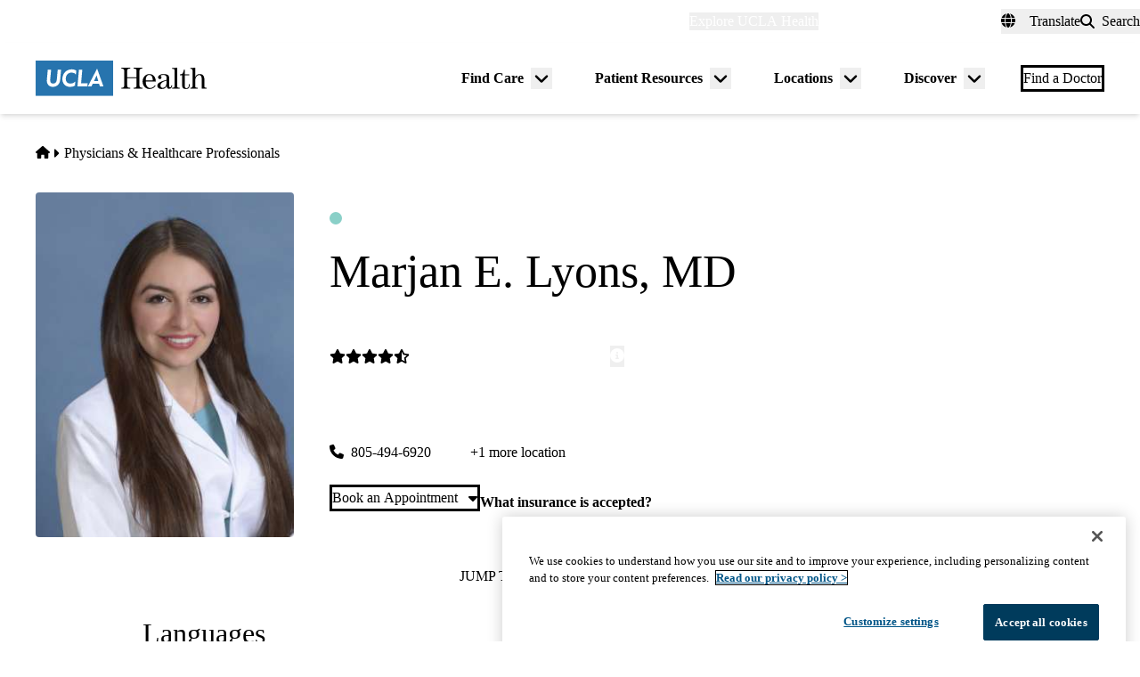

--- FILE ---
content_type: text/html; charset=UTF-8
request_url: https://www.uclahealth.org/providers/marjan-lyons
body_size: 22827
content:
<!DOCTYPE html>
<html lang="en" dir="ltr" prefix="og: https://ogp.me/ns#" class="scroll-smooth">
  <head>
    <meta charset="utf-8" />
<link rel="canonical" href="https://www.uclahealth.org/providers/marjan-lyons" />
<meta property="og:type" content="website" />
<meta property="og:url" content="https://www.uclahealth.org/providers/marjan-lyons" />
<meta property="og:title" content="Marjan E. Lyons, MD - Internal Medicine - Westlake Village Primary &amp; Specialty Care" />
<meta name="twitter:card" content="summary_large_image" />
<meta name="twitter:title" content="Marjan E. Lyons, MD - Internal Medicine - Westlake Village Primary &amp; Specialty Care" />
<meta name="twitter:site" content="@UCLAHealth" />
<meta name="apple-mobile-web-app-title" content="UCLA Health" />
<meta name="application-name" content="UCLA Health" />
<meta name="msapplication-TileColor" content="#2d89ef" />
<meta name="theme-color" content="#ffffff" />
<meta name="theme-color" content="#ffffff" />
<meta name="Generator" content="Drupal 11 (https://www.drupal.org)" />
<meta name="MobileOptimized" content="width" />
<meta name="HandheldFriendly" content="true" />
<meta name="viewport" content="width=device-width, initial-scale=1.0" />
<link rel="apple-touch-icon" sizes="180x180" href="/themes/custom/uclahealth/favicons/apple-touch-icon.png?t8wfkf" />
<link rel="icon" type="image/png" sizes="32x32" href="/themes/custom/uclahealth/favicons/favicon-32x32.png?t8wfkf" />
<link rel="icon" type="image/png" sizes="16x16" href="/themes/custom/uclahealth/favicons/favicon-16x16.png?t8wfkf" />
<link rel="manifest" href="/themes/custom/uclahealth/favicons/site.webmanifest?t8wfkf" />
<link rel="mask-icon" href="/themes/custom/uclahealth/favicons/safari-pinned-tab.svg?t8wfkf" color="hsl(202, 100%, 26%)" />

    <title>Marjan E. Lyons, MD - Internal Medicine - Westlake Village Primary &amp; Specialty Care | UCLA Health</title>
    <link rel="stylesheet" media="all" href="/sites/default/files/css/css_z5RkS1sSgL1A9SgOC2nj2uqf025rcUQYAMgpVFmc0mA.css?delta=0&amp;language=en&amp;theme=uclahealth&amp;include=[base64]" />
<link rel="stylesheet" media="all" href="https://use.typekit.net/hyh4ixj.css" />
<link rel="stylesheet" media="all" href="/sites/default/files/css/css_g65BqhYN1luGxOyUCxrnzdoFOY1SvNwZxoRjPVAU-rE.css?delta=2&amp;language=en&amp;theme=uclahealth&amp;include=[base64]" />

    <script type="application/json" data-drupal-selector="drupal-settings-json">{"path":{"baseUrl":"\/","pathPrefix":"","currentPath":"node\/22491","currentPathIsAdmin":false,"isFront":false,"currentLanguage":"en"},"pluralDelimiter":"\u0003","suppressDeprecationErrors":true,"ajaxPageState":{"libraries":"[base64]","theme":"uclahealth","theme_token":null},"ajaxTrustedUrl":{"\/search":true},"gtag":{"tagId":"","consentMode":false,"otherIds":[],"events":[],"additionalConfigInfo":[]},"gtm":{"tagId":null,"settings":{"data_layer":"dataLayer","include_classes":false,"allowlist_classes":"","blocklist_classes":"","include_environment":false,"environment_id":"","environment_token":""},"tagIds":["GTM-NSK4WRJ"]},"linkpurpose":{"domain":"https:\/\/www.uclahealth.org","roots":".prose","ignore":"#toolbar-administration a","hideIcon":".button, .link-with-arrow","noIconOnImages":true,"purposeDocument":true,"purposeDocumentMessage":"Link downloads document","purposeDocumentIconType":"classes","purposeDocumentIconPosition":"beforeend","purposeDocumentIconClasses":"fa-solid, fa-file-lines","purposeDownload":true,"purposeDownloadMessage":"Link downloads file","purposeDownloadIconType":"classes","purposeDownloadIconPosition":"beforeend","purposeApp":true,"purposeAppMessage":"Link opens app","purposeAppIconType":"classes","purposeAppIconPosition":"beforeend","purposeExternal":true,"purposeExternalMessage":"Link is external","purposeExternalIconType":"classes","purposeExternalIconPosition":"beforeend","purposeExternalIconClasses":"fa-solid, fa-arrow-up-right-from-square","purposeMail":true,"purposeMailMessage":"Link sends email","purposeMailIconType":"classes","purposeMailIconPosition":"beforeend","purposeMailIconClasses":"fa-solid, fa-envelope","purposeTel":true,"purposeTelMessage":"Link opens phone app","purposeTelIconType":"classes","purposeTelIconPosition":"afterbegin","purposeTelIconClasses":"fa-solid, fa-phone","purposeNewWindow":true,"purposeNewWindowMessage":"Link opens in new window","purposeNewWindowIconType":"classes","purposeNewWindowIconPosition":"beforeend","purposeNewWindowIconClasses":"fa-solid, fa-window-restore","css_url":"\/modules\/contrib\/linkpurpose"},"uclahealth_appointment":{"epic_widget_api":"new"},"csp":{"nonce":"KGsojRgiWvE2IxaKj5bMJQ"},"user":{"uid":0,"permissionsHash":"5563ed3196bd6f85a6c2ae01e300005a70b0048b7b78d776affcbbb53a320429"}}</script>
<script src="/sites/default/files/js/js_9XNi06XY1NWYShp8AS421e5fzkfdHq9ulSW7qWDlACk.js?scope=header&amp;delta=0&amp;language=en&amp;theme=uclahealth&amp;include=[base64]"></script>
<script src="/libraries/fontawesome/js/fontawesome.min.js?v=6.4.2" defer></script>
<script src="/libraries/fontawesome/js/brands.min.js?v=6.4.2" defer></script>
<script src="/libraries/fontawesome/js/solid.min.js?v=6.4.2" defer></script>
<script src="/modules/contrib/google_tag/js/gtag.js?t8wfkf"></script>
<script src="/modules/contrib/google_tag/js/gtm.js?t8wfkf"></script>
<script src="https://my.uclahealth.org/MyChart/Scripts/lib/Widget/widget_sdk.js" defer></script>

  </head>
  <body x-data="{ mobileNavOpen: false }" :class="{&#039;overflow-hidden max-h-screen&#039; : mobileNavOpen}" class="aliased">
        <a href="#main-content" class="visually-hidden focusable">
      Skip to main content
    </a>
    <noscript><iframe src="https://www.googletagmanager.com/ns.html?id=GTM-NSK4WRJ"
                  height="0" width="0" style="display:none;visibility:hidden"></iframe></noscript>

      <div class="dialog-off-canvas-main-canvas" data-off-canvas-main-canvas>
    <div class="layout-container brand--main">

  <header id="page-header" role="banner"
    x-data="scrollToReveal()"
    x-init="init()"
    x-ref="navbar"
    x-on:scroll.window="scroll()"
    x-bind:class="{
                   'sticky-ready sticky -top-32 z-500 transition-all duration-500': sticky_ready,
                   'sticky top-0 z-500 transition-all duration-500': sticky,
                   'relative transition-all duration-500': relative
                   }"
    >
    
    


<section class="site-secondary few-children" class="few-children">
  <div class="container">
    <div class="site-secondary__content">
      


<nav role="navigation" aria-labelledby="block-explore-links-header-menu" id="block-explore-links-header" class="hidden lg:flex">
            
  <div class="visually-hidden" id="block-explore-links-header-menu">Explore links (header)</div>
  

    



  







<div region="utility_bar" class="universal-navigation">
  
                          <div class="relative" x-data="{ isOpen: false, leftIsLimited: false }" @mouseleave = "isOpen = false"
                  x-init="
            window.addEventListener('mouseover', () => {
              leftIsLimited = ($el.getBoundingClientRect().left) < 144;
            });
          "
                >
          <button
            aria-haspopup="true"
            :aria-expanded="isOpen.toString()"
            aria-label= "Explore UCLA Health"
            class=""
            @click="isOpen = !isOpen"
            @keydown.escape="isOpen = false"
            @mouseenter="isOpen = true"
            role="button"
            type="button"
          >
            <span class="block leading-tight text-white text-base font-bold">
              Explore UCLA Health
            </span>
          </button>

          <div
            class="absolute left-1/2 transform -translate-x-1/2 -translate-y-1 z-30"
            x-bind:class="{ 'left-0 -translate-x-0' : leftIsLimited, 'left-1/2 -translate-x-1/2' : !leftIsLimited }"
            x-show="isOpen"
            @keydown.escape="isOpen = false"
            x-transition:enter="transition ease-out duration-100"
            x-transition:enter-start="opacity-0 transform scale-90"
            x-transition:enter-end="opacity-100 transform scale-100"
            x-transition:leave="transition ease-in duration-100"
            x-transition:leave-start="opacity-100 transform scale-100"
            x-transition:leave-end="opacity-0 transform scale-90"
            x-cloak
          >
            <div class="universal-navigation__submenu-triangle mx-auto w-0 h-0" x-bind:class="{ 'ml-auto md:ml-3 lg:ml-6' : leftIsLimited, 'mx-auto' : !leftIsLimited }"></div>
            <div class="relative bg-white shadow-xl rounded-lg w-screen max-w-xs p-4 text-sm">
              <ul class="">
                                  <li>
                    <a href="/" class="flex items-center space-x-3 p-3 rounded-md hover:bg-sand text-grey-900 leading-none" data-drupal-link-system-path="&lt;front&gt;">UCLA Health Home</a>
                  </li>
                                  <li>
                    <a href="/discover/about" class="flex items-center space-x-3 p-3 rounded-md hover:bg-sand text-grey-900 leading-none" data-drupal-link-system-path="node/801">About Us</a>
                  </li>
                                  <li>
                    <a href="/cancer" class="flex items-center space-x-3 p-3 rounded-md hover:bg-sand text-grey-900 leading-none" data-drupal-link-system-path="node/120626">Cancer Center</a>
                  </li>
                                  <li>
                    <a href="/locations" class="flex items-center space-x-3 p-3 rounded-md hover:bg-sand text-grey-900 leading-none" data-drupal-link-system-path="node/1091">Hospitals &amp; Clinics</a>
                  </li>
                                  <li>
                    <a href="https://medschool.ucla.edu/" target="_blank" class="flex items-center space-x-3 p-3 rounded-md hover:bg-sand text-grey-900 leading-none">School of Medicine</a>
                  </li>
                                  <li>
                    <a href="/departments" class="flex items-center space-x-3 p-3 rounded-md hover:bg-sand text-grey-900 leading-none" data-drupal-link-system-path="node/1411">Academic Departments</a>
                  </li>
                                  <li>
                    <a href="/news" class="flex items-center space-x-3 p-3 rounded-md hover:bg-sand text-grey-900 leading-none" data-drupal-link-system-path="node/936">News &amp; Insights</a>
                  </li>
                                  <li>
                    <a href="/community-equity" class="flex items-center space-x-3 p-3 rounded-md hover:bg-sand text-grey-900 leading-none" data-drupal-link-system-path="node/11">Community &amp; Equity</a>
                  </li>
                              </ul>
            </div>
          </div>
        </div>
            </div>

</nav>



<nav role="navigation" aria-labelledby="block-universal-links-header-menu" id="block-universal-links-header" class="hidden lg:flex py-2">
            
  <div class="visually-hidden" id="block-universal-links-header-menu">Universal links (header)</div>
  

    




  







<div region="utility_bar" class="universal-navigation">
  
                          <div>
          <a href="/myuclahealth/nojs" class="use-ajax block leading-tight text-white text-base font-bold" data-dialog-options="{&quot;height&quot;:&quot;auto&quot;,&quot;width&quot;:&quot;auto&quot;}" data-dialog-type="modal" title="myUCLAhealth Login." data-drupal-link-system-path="myuclahealth/nojs">myUCLAhealth</a>
        </div>
                        <div>
          <a href="/contact-us" class="block leading-tight text-white text-base font-bold" data-drupal-link-system-path="node/966">Contact Us</a>
        </div>
            </div>

</nav>









<div id="google_translate_element">
  <div class="dropdown show" id="googletranslate">

    <!-- desktop -->
    <div class="relative hidden lg:inline-flex" x-data="{ isOpen: false }" @mouseleave = "isOpen = false" x-cloak>
      <div>
        <button
          aria-haspopup="true"
          :aria-expanded="isOpen.toString()"
          aria-label="Translate"
          class="flex items-center h-full leading-tight py-1 space-x-2 text-base"
          @click="isOpen = !isOpen"
          @keydown.escape="isOpen = false"
          @mouseenter="isOpen = true"
          role="button"
          type="button"
        >
          <div class="space-x-3">
            <span class="fas fa-globe" aria-hidden="true" ></span>
            <span class="font-bold">Translate</span>
          </div>
        </button>
        <div
          class="toggle-languages lg:my-0.5 pt-2 lg:pt-0 lg:transform z-50 absolute left-0 lg:right-0 lg:-translate-y-2 w-full lg:w-auto"
          id="toggle-languages"
          x-show="isOpen"
          @keydown.escape="isOpen = false"
          x-transition:enter="transition ease-out duration-100"
          x-transition:enter-start="opacity-0 transform scale-90"
          x-transition:enter-end="opacity-100 transform scale-100"
          x-transition:leave="transition ease-in duration-100"
          x-transition:leave-start="opacity-100 transform scale-100"
          x-transition:leave-end="opacity-0 transform scale-90"
        >
          <div class="translate-menu-triangle mx-auto w-0 h-0 pt-1"></div>
          <div class="bg-white py-4 lg:p-4 lg:rounded-lg rounded-b-md shadow-md lg:shadow-xl w-full text-sm">
            <ul>
                          <li>
                <a href="#nolink" class="google-translate-language active:bg-primary active:text-white lg:active:text-black text-left inline-block w-full py-3 px-6 lg:flex lg:items-center lg:space-x-3 lg:p-3 lg:rounded-md lg:hover:bg-sand-300 lg:text-black lg:leading-none lg:whitespace-pre" x-on.click="isOpen = !isOpen" lang="en" translate="no">English</a>
              </li>
                          <li>
                <a href="#nolink" class="google-translate-language active:bg-primary active:text-white lg:active:text-black text-left inline-block w-full py-3 px-6 lg:flex lg:items-center lg:space-x-3 lg:p-3 lg:rounded-md lg:hover:bg-sand-300 lg:text-black lg:leading-none lg:whitespace-pre" x-on.click="isOpen = !isOpen" lang="ar" translate="no">العربية</a>
              </li>
                          <li>
                <a href="#nolink" class="google-translate-language active:bg-primary active:text-white lg:active:text-black text-left inline-block w-full py-3 px-6 lg:flex lg:items-center lg:space-x-3 lg:p-3 lg:rounded-md lg:hover:bg-sand-300 lg:text-black lg:leading-none lg:whitespace-pre" x-on.click="isOpen = !isOpen" lang="zh-CN" translate="no">中文</a>
              </li>
                          <li>
                <a href="#nolink" class="google-translate-language active:bg-primary active:text-white lg:active:text-black text-left inline-block w-full py-3 px-6 lg:flex lg:items-center lg:space-x-3 lg:p-3 lg:rounded-md lg:hover:bg-sand-300 lg:text-black lg:leading-none lg:whitespace-pre" x-on.click="isOpen = !isOpen" lang="it" translate="no">Italiano</a>
              </li>
                          <li>
                <a href="#nolink" class="google-translate-language active:bg-primary active:text-white lg:active:text-black text-left inline-block w-full py-3 px-6 lg:flex lg:items-center lg:space-x-3 lg:p-3 lg:rounded-md lg:hover:bg-sand-300 lg:text-black lg:leading-none lg:whitespace-pre" x-on.click="isOpen = !isOpen" lang="ja" translate="no">日本語</a>
              </li>
                          <li>
                <a href="#nolink" class="google-translate-language active:bg-primary active:text-white lg:active:text-black text-left inline-block w-full py-3 px-6 lg:flex lg:items-center lg:space-x-3 lg:p-3 lg:rounded-md lg:hover:bg-sand-300 lg:text-black lg:leading-none lg:whitespace-pre" x-on.click="isOpen = !isOpen" lang="ko" translate="no">한국어</a>
              </li>
                          <li>
                <a href="#nolink" class="google-translate-language active:bg-primary active:text-white lg:active:text-black text-left inline-block w-full py-3 px-6 lg:flex lg:items-center lg:space-x-3 lg:p-3 lg:rounded-md lg:hover:bg-sand-300 lg:text-black lg:leading-none lg:whitespace-pre" x-on.click="isOpen = !isOpen" lang="fa" translate="no">فارسی</a>
              </li>
                          <li>
                <a href="#nolink" class="google-translate-language active:bg-primary active:text-white lg:active:text-black text-left inline-block w-full py-3 px-6 lg:flex lg:items-center lg:space-x-3 lg:p-3 lg:rounded-md lg:hover:bg-sand-300 lg:text-black lg:leading-none lg:whitespace-pre" x-on.click="isOpen = !isOpen" lang="ru" translate="no">Русский</a>
              </li>
                          <li>
                <a href="#nolink" class="google-translate-language active:bg-primary active:text-white lg:active:text-black text-left inline-block w-full py-3 px-6 lg:flex lg:items-center lg:space-x-3 lg:p-3 lg:rounded-md lg:hover:bg-sand-300 lg:text-black lg:leading-none lg:whitespace-pre" x-on.click="isOpen = !isOpen" lang="es" translate="no">Español</a>
              </li>
                          <li>
                <a href="#nolink" class="google-translate-language active:bg-primary active:text-white lg:active:text-black text-left inline-block w-full py-3 px-6 lg:flex lg:items-center lg:space-x-3 lg:p-3 lg:rounded-md lg:hover:bg-sand-300 lg:text-black lg:leading-none lg:whitespace-pre" x-on.click="isOpen = !isOpen" lang="vi" translate="no">Tiếng Việt</a>
              </li>
                        </ul>
          </div>
        </div>
      </div>
    </div>

    <!-- mobile -->
    <div x-data="{ isOpen: false }" class="block lg:hidden" x-cloak>
      <div>
        <button
          class="flex items-center h-full leading-tight py-1 space-x-2 text-base"
          role="button"
          type="button"
          aria-haspopup="true"
          aria-label= "Translate"
          x-on:click="isOpen = !isOpen"
          x-on:click.away="isOpen = false"
          :aria-expanded="isOpen.toString()"
          @keydown.escape="isOpen = false"
        >
          <div class="space-x-2">
            <span class="fas fa-globe" aria-hidden="true" ></span>
            <span>Translate</span>
          </div>
        </button>

        <div x-show="isOpen"
          class="toggle-languages lg:my-0.5 pt-2 lg:pt-0 lg:transform z-50 absolute left-0 lg:right-0 lg:-translate-y-2 w-full lg:w-auto"
          id="toggle-languages"
          @keydown.escape="isOpen = false"
          x-transition:enter="transition ease-out duration-100"
          x-transition:enter-start="opacity-0 transform scale-90"
          x-transition:enter-end="opacity-100 transform scale-100"
          x-transition:leave="transition ease-in duration-100"
          x-transition:leave-start="opacity-100 transform scale-100"
          x-transition:leave-end="opacity-0 transform scale-90"
        >
          <div class="bg-white py-4 lg:p-4 lg:rounded-lg rounded-b-md shadow-md lg:shadow-xl w-full text-sm">
            <ul>
                          <li>
                <a href="#nolink" class="google-translate-language active:bg-primary active:text-white lg:active:text-black text-left inline-block w-full py-3 px-6 lg:flex lg:items-center lg:space-x-3 lg:p-3 lg:rounded-md lg:hover:bg-sand-300 lg:text-black lg:leading-none lg:whitespace-pre" x-on.click="isOpen = !isOpen" lang="en" translate="no">English</a>
              </li>
                          <li>
                <a href="#nolink" class="google-translate-language active:bg-primary active:text-white lg:active:text-black text-left inline-block w-full py-3 px-6 lg:flex lg:items-center lg:space-x-3 lg:p-3 lg:rounded-md lg:hover:bg-sand-300 lg:text-black lg:leading-none lg:whitespace-pre" x-on.click="isOpen = !isOpen" lang="ar" translate="no">العربية</a>
              </li>
                          <li>
                <a href="#nolink" class="google-translate-language active:bg-primary active:text-white lg:active:text-black text-left inline-block w-full py-3 px-6 lg:flex lg:items-center lg:space-x-3 lg:p-3 lg:rounded-md lg:hover:bg-sand-300 lg:text-black lg:leading-none lg:whitespace-pre" x-on.click="isOpen = !isOpen" lang="zh-CN" translate="no">中文</a>
              </li>
                          <li>
                <a href="#nolink" class="google-translate-language active:bg-primary active:text-white lg:active:text-black text-left inline-block w-full py-3 px-6 lg:flex lg:items-center lg:space-x-3 lg:p-3 lg:rounded-md lg:hover:bg-sand-300 lg:text-black lg:leading-none lg:whitespace-pre" x-on.click="isOpen = !isOpen" lang="it" translate="no">Italiano</a>
              </li>
                          <li>
                <a href="#nolink" class="google-translate-language active:bg-primary active:text-white lg:active:text-black text-left inline-block w-full py-3 px-6 lg:flex lg:items-center lg:space-x-3 lg:p-3 lg:rounded-md lg:hover:bg-sand-300 lg:text-black lg:leading-none lg:whitespace-pre" x-on.click="isOpen = !isOpen" lang="ja" translate="no">日本語</a>
              </li>
                          <li>
                <a href="#nolink" class="google-translate-language active:bg-primary active:text-white lg:active:text-black text-left inline-block w-full py-3 px-6 lg:flex lg:items-center lg:space-x-3 lg:p-3 lg:rounded-md lg:hover:bg-sand-300 lg:text-black lg:leading-none lg:whitespace-pre" x-on.click="isOpen = !isOpen" lang="ko" translate="no">한국어</a>
              </li>
                          <li>
                <a href="#nolink" class="google-translate-language active:bg-primary active:text-white lg:active:text-black text-left inline-block w-full py-3 px-6 lg:flex lg:items-center lg:space-x-3 lg:p-3 lg:rounded-md lg:hover:bg-sand-300 lg:text-black lg:leading-none lg:whitespace-pre" x-on.click="isOpen = !isOpen" lang="fa" translate="no">فارسی</a>
              </li>
                          <li>
                <a href="#nolink" class="google-translate-language active:bg-primary active:text-white lg:active:text-black text-left inline-block w-full py-3 px-6 lg:flex lg:items-center lg:space-x-3 lg:p-3 lg:rounded-md lg:hover:bg-sand-300 lg:text-black lg:leading-none lg:whitespace-pre" x-on.click="isOpen = !isOpen" lang="ru" translate="no">Русский</a>
              </li>
                          <li>
                <a href="#nolink" class="google-translate-language active:bg-primary active:text-white lg:active:text-black text-left inline-block w-full py-3 px-6 lg:flex lg:items-center lg:space-x-3 lg:p-3 lg:rounded-md lg:hover:bg-sand-300 lg:text-black lg:leading-none lg:whitespace-pre" x-on.click="isOpen = !isOpen" lang="es" translate="no">Español</a>
              </li>
                          <li>
                <a href="#nolink" class="google-translate-language active:bg-primary active:text-white lg:active:text-black text-left inline-block w-full py-3 px-6 lg:flex lg:items-center lg:space-x-3 lg:p-3 lg:rounded-md lg:hover:bg-sand-300 lg:text-black lg:leading-none lg:whitespace-pre" x-on.click="isOpen = !isOpen" lang="vi" translate="no">Tiếng Việt</a>
              </li>
                        </ul>
          </div>
        </div>
      </div>
    </div>
  </div>
</div>



<div class="uclahealth-general-search-modal-form lg:flex-grow-0" data-drupal-selector="uclahealth-general-search-modal-form" id="block-general-search-with-modal">
  
  
  <div>
    <form action="/search" method="get" id="uclahealth-general-search-modal-form" accept-charset="UTF-8">
  



<div class="flex-grow-0">
  <button data-drupal-selector="search-button-open" class="search__button--open flex items-center h-full leading-tight py-1 space-x-2 ml-auto lg:m-auto text-base" type="button" aria-label="Open General Search">
    <i class="fas fa-search"></i>
    <span class="font-bold">Search</span>
  </button>
  <div data-drupal-selector="uclahs-search-overlay" class="search__overlay-modal overflow-hidden overlay-background z-[505] bg-white bg-opacity-90">
    <div class="absolute top-5 md:top-10 px-6 pb-10 pt-2 min-w-3/4">
      <div class="flex justify-end items-center">
        <button data-drupal-selector="search-button-close" type="button" class="search__button--close" aria-label="Close Overlay">
          <i class="fas fa-times text-black cursor-pointer text-5xl"></i>
        </button>
      </div>
      <div class="text-primary-darkest text-fluid-4xl font-serif mt-3 md:mt-9">Search</div>
      <div class="mt-6 text-primary-darkest">Try looking up a doctor, a clinic location, or information about a condition/treatment.</div>
      <div class="mt-9 md:mt-3">
        <div class="relative">
  
  <div class="js-form-item form-item js-form-type-textfield form-item-s js-form-item-s form-no-label">
      <label for="edit-s-uclahealth-general-search-modal-form" class="visually-hidden">Search</label>
        

    
  


<input data-drupal-selector="edit-s-uclahealth-general-search-modal-form" type="text" id="edit-s-uclahealth-general-search-modal-form" name="s" value="" maxlength="128" placeholder="What are you looking for?" class="form-text w-full border border-grey-500 focus:border-primary leading-5 text-primary-darkest rounded-md py-6 pl-6 pr-16" />

        </div>

  <div class="absolute h-full flex items-center top-0 right-4">
    



  
<button  data-drupal-selector="edit-submit-uclahealth-general-search-modal-form" type="submit" id="edit-submit-uclahealth-general-search-modal-form" value="Search" class="button js-form-submit form-submit button--ghost inline-flex items-center p-2" aria-label="Search">
      <i class="fas text-primary fa-search text-2xl"></i>
  </button>

  </div>
</div>
      </div>
      <div class="lg:w-full lg:flex lg:justify-center">
        <div class="lg:w-full p-2 mt-9 md:mt-20 xl:w-auto text-grey-200">
          <div class="font-bold text-primary-darkest">Examples</div>
          <div class="prose mt-3">
            <div class="multicolumn lg:col-count-2 text-primary-darkest">
              <ul>
                <li>"Lin Chang" <span class="text-primary-darkest italic">for a Doctor by name</span></li>
                <li>"Flu Symptoms" <span class="text-primary-darkest italic">for a Condition</span></li>
                <li>"Cardiologist" <span class="text-primary-darkest italic">for a Doctor by specialty</span></li>
                <li>"Santa Monica" <span class="text-primary-darkest italic">for a Location</span></li>
              </ul>
            </div>
          </div>
        </div>
      </div>
    </div>
  </div>
</div>

</form>

  </div>
</div>

    </div>
  </div>
</section>

    
<div class="relative bg-white px-5 md:px-7 lg:px-10 shadow-md z-20 region-navigation-bar">
  <div class="max-w-screen-xl mx-auto">
		<div class="flex items-center justify-between">
      


<div id="block-uclahealthlogo" class="flex-shrink flex-grow flex items-center py-2 pr-2 -ml-3 xl:-ml-4">
  
  
  <a href="https://www.uclahealth.org/" class="px-3 xl:px-4 py-3" rel="home">
    <img src="/themes/custom/uclahealth/dist/images/ucla-health-logo.svg"
       width="192"        height="40"       alt="UCLA Health"
    />
  </a>
</div>


<nav role="navigation" aria-labelledby="block-primary-navigation-menu" id="block-primary-navigation" class="hidden lg:block lg:flex-grow">
            
  <div class="visually-hidden" id="block-primary-navigation-menu">Primary navigation</div>
  
  <div x-cloak>
  

    
  







<div region="navigation_bar" class="flex items-center justify-end">
                <div class="flex items-center">
    
          <div class="relative"
        x-data="{isOpen: false, isLimited: false }"
        @mouseleave="isOpen = false"
        @focusout="await $nextTick(); if(!$el.contains(document.activeElement)){ isOpen = false }"
        @keydown.escape="isOpen = false"
        @mouseenter="isOpen = true"
              >

        <div class="group px-6 py-3 flex items-center">
          <a href="/find-care/appointments" class="block leading-tight font-bold text-base py-1 border-b border-transparent group-hover:text-primary-darkest group-hover:border-primary-darkest">
            Find Care
          </a>
          <button
            aria-haspopup="true"
            :aria-expanded="isOpen.toString()"
            class="ml-2"
            @click="isOpen = !isOpen"
            @keydown.escape="isOpen = false"
            role="button"
            type="button"
            aria-label="Toggle submenu for Find Care"
          >
            <svg class="w-6 h-6" xmlns="http://www.w3.org/2000/svg" viewBox="0 0 640 640" fill="currentColor" aria-hidden="true">>
              <path d="M297.4 438.6C309.9 451.1 330.2 451.1 342.7 438.6L502.7 278.6C515.2 266.1 515.2 245.8 502.7 233.3C490.2 220.8 469.9 220.8 457.4 233.3L320 370.7L182.6 233.4C170.1 220.9 149.8 220.9 137.3 233.4C124.8 245.9 124.8 266.2 137.3 278.7L297.3 438.7z"/>
            </svg>
          </button>
        </div>

        <div
          class="absolute left-1/2 transform -translate-x-1/2 pt-1 z-20"
          x-bind:class="{ 'right-0 -translate-x-0' : isLimited, 'left-1/2 -translate-x-1/2' : !isLimited }"
          x-show="isOpen"
          x-transition:enter="transition ease-out duration-100"
          x-transition:enter-start="opacity-0 transform scale-90"
          x-transition:enter-end="opacity-100 transform scale-100"
          x-transition:leave="transition ease-in duration-100"
          x-transition:leave-start="opacity-100 transform scale-100"
          x-transition:leave-end="opacity-0 transform scale-90"
        >
          <div class="primary-navigation__submenu-triangle mx-auto w-0 h-0" x-bind:class="{ 'ml-auto md:mr-3 lg:mr-6' : isLimited, 'mx-auto' : !isLimited }"></div>
          <div class="relative bg-white shadow-xl rounded-lg w-screen max-w-xs p-4">
            <ul class="">
                              <li>
                  <a href="/providers" class="flex items-center space-x-3 p-3 rounded-md hover:bg-sand text-grey-900 leading-none" data-drupal-link-system-path="node/1076">Find a Doctor</a>
                </li>
                              <li>
                  <a href="/locations" class="flex items-center space-x-3 p-3 rounded-md hover:bg-sand text-grey-900 leading-none" data-drupal-link-system-path="node/1091">Find a Location</a>
                </li>
                              <li>
                  <a href="/find-care/appointments/virtual-care" class="flex items-center space-x-3 p-3 rounded-md hover:bg-sand text-grey-900 leading-none" data-drupal-link-system-path="node/56">Virtual Care</a>
                </li>
                              <li>
                  <a href="/find-care/appointments" class="flex items-center space-x-3 p-3 rounded-md hover:bg-sand text-grey-900 leading-none" data-drupal-link-system-path="node/46">Make an Appointment</a>
                </li>
                              <li>
                  <a href="/find-care/appointments/second-opinion-consults" class="flex items-center space-x-3 p-3 rounded-md hover:bg-sand text-grey-900 leading-none" data-drupal-link-system-path="node/74601">Second Opinion Consults</a>
                </li>
                              <li>
                  <a href="/medical-services" class="flex items-center space-x-3 p-3 rounded-md hover:bg-sand text-grey-900 leading-none" data-drupal-link-system-path="node/241">Medical Services</a>
                </li>
                              <li>
                  <a href="/cancer/cancer-services" class="flex items-center space-x-3 p-3 rounded-md hover:bg-sand text-grey-900 leading-none" data-drupal-link-system-path="node/1136">Cancer Medical Services</a>
                </li>
                              <li>
                  <a href="/clinical-trials" class="flex items-center space-x-3 p-3 rounded-md hover:bg-sand text-grey-900 leading-none" data-drupal-link-system-path="node/626">Clinical Trials</a>
                </li>
                              <li>
                  <a href="/patient-resources/support-information/patient-education/annual-health-wellness-screenings" class="flex items-center space-x-3 p-3 rounded-md hover:bg-sand text-grey-900 leading-none" data-drupal-link-system-path="node/1581">Wellness &amp; Routine Care</a>
                </li>
                          </ul>
          </div>
        </div>
      </div>
    
                  
          <div class="relative"
        x-data="{isOpen: false, isLimited: false }"
        @mouseleave="isOpen = false"
        @focusout="await $nextTick(); if(!$el.contains(document.activeElement)){ isOpen = false }"
        @keydown.escape="isOpen = false"
        @mouseenter="isOpen = true"
              >

        <div class="group px-6 py-3 flex items-center">
          <a href="/patient-resources" class="block leading-tight font-bold text-base py-1 border-b border-transparent group-hover:text-primary-darkest group-hover:border-primary-darkest">
            Patient Resources
          </a>
          <button
            aria-haspopup="true"
            :aria-expanded="isOpen.toString()"
            class="ml-2"
            @click="isOpen = !isOpen"
            @keydown.escape="isOpen = false"
            role="button"
            type="button"
            aria-label="Toggle submenu for Patient Resources"
          >
            <svg class="w-6 h-6" xmlns="http://www.w3.org/2000/svg" viewBox="0 0 640 640" fill="currentColor" aria-hidden="true">>
              <path d="M297.4 438.6C309.9 451.1 330.2 451.1 342.7 438.6L502.7 278.6C515.2 266.1 515.2 245.8 502.7 233.3C490.2 220.8 469.9 220.8 457.4 233.3L320 370.7L182.6 233.4C170.1 220.9 149.8 220.9 137.3 233.4C124.8 245.9 124.8 266.2 137.3 278.7L297.3 438.7z"/>
            </svg>
          </button>
        </div>

        <div
          class="absolute left-1/2 transform -translate-x-1/2 pt-1 z-20"
          x-bind:class="{ 'right-0 -translate-x-0' : isLimited, 'left-1/2 -translate-x-1/2' : !isLimited }"
          x-show="isOpen"
          x-transition:enter="transition ease-out duration-100"
          x-transition:enter-start="opacity-0 transform scale-90"
          x-transition:enter-end="opacity-100 transform scale-100"
          x-transition:leave="transition ease-in duration-100"
          x-transition:leave-start="opacity-100 transform scale-100"
          x-transition:leave-end="opacity-0 transform scale-90"
        >
          <div class="primary-navigation__submenu-triangle mx-auto w-0 h-0" x-bind:class="{ 'ml-auto md:mr-3 lg:mr-6' : isLimited, 'mx-auto' : !isLimited }"></div>
          <div class="relative bg-white shadow-xl rounded-lg w-screen max-w-xs p-4">
            <ul class="">
                              <li>
                  <a href="/patient-resources/prepare-your-visit" class="flex items-center space-x-3 p-3 rounded-md hover:bg-sand text-grey-900 leading-none" data-drupal-link-system-path="node/111">Prepare for Your Visit</a>
                </li>
                              <li>
                  <a href="/patient-resources/billing-insurance" class="flex items-center space-x-3 p-3 rounded-md hover:bg-sand text-grey-900 leading-none" data-drupal-link-system-path="node/51">Billing &amp; Insurance</a>
                </li>
                              <li>
                  <a href="/patient-resources/support-information" class="flex items-center space-x-3 p-3 rounded-md hover:bg-sand text-grey-900 leading-none" data-drupal-link-system-path="node/1106">Support &amp; Information</a>
                </li>
                              <li>
                  <a href="/patient-resources/medical-records" class="flex items-center space-x-3 p-3 rounded-md hover:bg-sand text-grey-900 leading-none" data-drupal-link-system-path="node/126">Patient Portal (myUCLAhealth) &amp; Medical Records</a>
                </li>
                              <li>
                  <a href="/patient-resources/billing-insurance/financial-assistance-program/hospital-services-help-paying-your-bill" class="flex items-center space-x-3 p-3 rounded-md hover:bg-sand text-grey-900 leading-none" data-drupal-link-system-path="node/91">Help Paying Your Bill</a>
                </li>
                              <li>
                  <a href="/international-services" class="flex items-center space-x-3 p-3 rounded-md hover:bg-sand text-grey-900 leading-none" data-drupal-link-system-path="node/104131">International Services</a>
                </li>
                              <li>
                  <a href="/patient-resources/patient-scam-alert" class="flex items-center space-x-3 p-3 rounded-md hover:bg-sand text-grey-900 leading-none" data-drupal-link-system-path="node/298826">Patient Scam Alert</a>
                </li>
                          </ul>
          </div>
        </div>
      </div>
    
                  
          <div class="relative"
        x-data="{isOpen: false, isLimited: false }"
        @mouseleave="isOpen = false"
        @focusout="await $nextTick(); if(!$el.contains(document.activeElement)){ isOpen = false }"
        @keydown.escape="isOpen = false"
        @mouseenter="isOpen = true"
              >

        <div class="group px-6 py-3 flex items-center">
          <a href="/locations/search" class="block leading-tight font-bold text-base py-1 border-b border-transparent group-hover:text-primary-darkest group-hover:border-primary-darkest">
            Locations
          </a>
          <button
            aria-haspopup="true"
            :aria-expanded="isOpen.toString()"
            class="ml-2"
            @click="isOpen = !isOpen"
            @keydown.escape="isOpen = false"
            role="button"
            type="button"
            aria-label="Toggle submenu for Locations"
          >
            <svg class="w-6 h-6" xmlns="http://www.w3.org/2000/svg" viewBox="0 0 640 640" fill="currentColor" aria-hidden="true">>
              <path d="M297.4 438.6C309.9 451.1 330.2 451.1 342.7 438.6L502.7 278.6C515.2 266.1 515.2 245.8 502.7 233.3C490.2 220.8 469.9 220.8 457.4 233.3L320 370.7L182.6 233.4C170.1 220.9 149.8 220.9 137.3 233.4C124.8 245.9 124.8 266.2 137.3 278.7L297.3 438.7z"/>
            </svg>
          </button>
        </div>

        <div
          class="absolute left-1/2 transform -translate-x-1/2 pt-1 z-20"
          x-bind:class="{ 'right-0 -translate-x-0' : isLimited, 'left-1/2 -translate-x-1/2' : !isLimited }"
          x-show="isOpen"
          x-transition:enter="transition ease-out duration-100"
          x-transition:enter-start="opacity-0 transform scale-90"
          x-transition:enter-end="opacity-100 transform scale-100"
          x-transition:leave="transition ease-in duration-100"
          x-transition:leave-start="opacity-100 transform scale-100"
          x-transition:leave-end="opacity-0 transform scale-90"
        >
          <div class="primary-navigation__submenu-triangle mx-auto w-0 h-0" x-bind:class="{ 'ml-auto md:mr-3 lg:mr-6' : isLimited, 'mx-auto' : !isLimited }"></div>
          <div class="relative bg-white shadow-xl rounded-lg w-screen max-w-xs p-4">
            <ul class="">
                              <li>
                  <a href="/locations/immediate-care" class="flex items-center space-x-3 p-3 rounded-md hover:bg-sand text-grey-900 leading-none" data-drupal-link-system-path="node/671">Immediate Care</a>
                </li>
                              <li>
                  <a href="/locations/search?s=&amp;f%5B0%5D=type%3A741" class="flex items-center space-x-3 p-3 rounded-md hover:bg-sand text-grey-900 leading-none" data-drupal-link-query="{&quot;f&quot;:[&quot;type:741&quot;],&quot;s&quot;:&quot;&quot;}" data-drupal-link-system-path="node/1606">Primary Care</a>
                </li>
                              <li>
                  <a href="/locations/search?s=&amp;f%5B0%5D=type%3A781" class="flex items-center space-x-3 p-3 rounded-md hover:bg-sand text-grey-900 leading-none" data-drupal-link-query="{&quot;f&quot;:[&quot;type:781&quot;],&quot;s&quot;:&quot;&quot;}" data-drupal-link-system-path="node/1606">Pediatric Care</a>
                </li>
                              <li>
                  <a href="/cancer/locations" class="flex items-center space-x-3 p-3 rounded-md hover:bg-sand text-grey-900 leading-none" data-drupal-link-system-path="node/121151">Cancer Care</a>
                </li>
                              <li>
                  <a href="/locations/search?s=&amp;f%5B0%5D=type%3A761" title="See a list of outpatient surgical centers at UCLA Health" class="flex items-center space-x-3 p-3 rounded-md hover:bg-sand text-grey-900 leading-none" data-drupal-link-query="{&quot;f&quot;:[&quot;type:761&quot;],&quot;s&quot;:&quot;&quot;}" data-drupal-link-system-path="node/1606">Surgical Centers</a>
                </li>
                              <li>
                  <a href="/locations/search?s=&amp;f%5B0%5D=type%3A786" class="flex items-center space-x-3 p-3 rounded-md hover:bg-sand text-grey-900 leading-none" data-drupal-link-query="{&quot;f&quot;:[&quot;type:786&quot;],&quot;s&quot;:&quot;&quot;}" data-drupal-link-system-path="node/1606">Imaging/Radiology</a>
                </li>
                              <li>
                  <a href="/locations/search?f%5B0%5D=type%3A751" class="flex items-center space-x-3 p-3 rounded-md hover:bg-sand text-grey-900 leading-none" data-drupal-link-query="{&quot;f&quot;:[&quot;type:751&quot;]}" data-drupal-link-system-path="node/1606">Hospitals</a>
                </li>
                              <li>
                  <a href="/locations" class="flex items-center space-x-3 p-3 rounded-md hover:bg-sand text-grey-900 leading-none" data-drupal-link-system-path="node/1091">All Locations</a>
                </li>
                          </ul>
          </div>
        </div>
      </div>
    
                  
          <div class="relative"
        x-data="{isOpen: false, isLimited: false }"
        @mouseleave="isOpen = false"
        @focusout="await $nextTick(); if(!$el.contains(document.activeElement)){ isOpen = false }"
        @keydown.escape="isOpen = false"
        @mouseenter="isOpen = true"
              >

        <div class="group px-6 py-3 flex items-center">
          <a href="/discover/about" class="block leading-tight font-bold text-base py-1 border-b border-transparent group-hover:text-primary-darkest group-hover:border-primary-darkest">
            Discover
          </a>
          <button
            aria-haspopup="true"
            :aria-expanded="isOpen.toString()"
            class="ml-2"
            @click="isOpen = !isOpen"
            @keydown.escape="isOpen = false"
            role="button"
            type="button"
            aria-label="Toggle submenu for Discover"
          >
            <svg class="w-6 h-6" xmlns="http://www.w3.org/2000/svg" viewBox="0 0 640 640" fill="currentColor" aria-hidden="true">>
              <path d="M297.4 438.6C309.9 451.1 330.2 451.1 342.7 438.6L502.7 278.6C515.2 266.1 515.2 245.8 502.7 233.3C490.2 220.8 469.9 220.8 457.4 233.3L320 370.7L182.6 233.4C170.1 220.9 149.8 220.9 137.3 233.4C124.8 245.9 124.8 266.2 137.3 278.7L297.3 438.7z"/>
            </svg>
          </button>
        </div>

        <div
          class="absolute left-1/2 transform -translate-x-1/2 pt-1 z-20"
          x-bind:class="{ 'right-0 -translate-x-0' : isLimited, 'left-1/2 -translate-x-1/2' : !isLimited }"
          x-show="isOpen"
          x-transition:enter="transition ease-out duration-100"
          x-transition:enter-start="opacity-0 transform scale-90"
          x-transition:enter-end="opacity-100 transform scale-100"
          x-transition:leave="transition ease-in duration-100"
          x-transition:leave-start="opacity-100 transform scale-100"
          x-transition:leave-end="opacity-0 transform scale-90"
        >
          <div class="primary-navigation__submenu-triangle mx-auto w-0 h-0" x-bind:class="{ 'ml-auto md:mr-3 lg:mr-6' : isLimited, 'mx-auto' : !isLimited }"></div>
          <div class="relative bg-white shadow-xl rounded-lg w-screen max-w-xs p-4">
            <ul class="">
                              <li>
                  <a href="/discover/about" class="flex items-center space-x-3 p-3 rounded-md hover:bg-sand text-grey-900 leading-none" data-drupal-link-system-path="node/801">About UCLA Health</a>
                </li>
                              <li>
                  <a href="/news" class="flex items-center space-x-3 p-3 rounded-md hover:bg-sand text-grey-900 leading-none" data-drupal-link-system-path="node/936">News &amp; Insights </a>
                </li>
                              <li>
                  <a href="/news/search?f%5B0%5D=type%3A80636" class="flex items-center space-x-3 p-3 rounded-md hover:bg-sand text-grey-900 leading-none" data-drupal-link-query="{&quot;f&quot;:[&quot;type:80636&quot;]}" data-drupal-link-system-path="node/1611">Patient Stories</a>
                </li>
                              <li>
                  <a href="/events" class="flex items-center space-x-3 p-3 rounded-md hover:bg-sand text-grey-900 leading-none">Events Calendar</a>
                </li>
                              <li>
                  <a href="/giving" class="flex items-center space-x-3 p-3 rounded-md hover:bg-sand text-grey-900 leading-none" data-drupal-link-system-path="node/102971">Donate to UCLA Health</a>
                </li>
                              <li>
                  <a href="/human-resources" class="flex items-center space-x-3 p-3 rounded-md hover:bg-sand text-grey-900 leading-none" data-drupal-link-system-path="node/117886">Work at UCLA Health</a>
                </li>
                              <li>
                  <a href="/discover/healthcare-professionals" class="flex items-center space-x-3 p-3 rounded-md hover:bg-sand text-grey-900 leading-none" data-drupal-link-system-path="node/946">For Health Care Professionals</a>
                </li>
                              <li>
                  <a href="/discover-ucla-health/connect" class="flex items-center space-x-3 p-3 rounded-md hover:bg-sand text-grey-900 leading-none" data-drupal-link-system-path="node/931">Connect with UCLA Health</a>
                </li>
                              <li>
                  <a href="/care-compliments" class="flex items-center space-x-3 p-3 rounded-md hover:bg-sand text-grey-900 leading-none" data-drupal-link-system-path="node/121836">Care Compliments</a>
                </li>
                          </ul>
          </div>
        </div>
      </div>
    
              </div>
              
          <div class="flex-shrink-0 ml-4">
        <a href="/providers"

            
           
           
           class="button--secondary button">Find a Doctor</a>
      </div>
    
          </div>
</div>

</nav>


      <!-- Mobile navigation toggle button (hidden on large screens) -->
      <button
        type="button"
        class="block lg:hidden text-primary-darkest"
        x-on:click="mobileNavOpen = !mobileNavOpen"
        :class="{ 'transition transform-180': mobileNavOpen }"
        aria-haspopup="true"
        :aria-expanded="mobileNavOpen.toString()"
      >
        <svg :class="{'rotate-180': mobileNavOpen, 'rotate-0': !mobileNavOpen}" class="text-primary-darkest h-8 w-8 transition-transform duration-200 transform rotate-180 fill-current" xmlns="http://www.w3.org/2000/svg" viewBox="0 0 24 24">
          <path
            x-show="mobileNavOpen"
            fill-rule="evenodd"
            clip-rule="evenodd"
            d="M18.278 16.864a1 1 0 0 1-1.414 1.414l-4.829-4.828-4.828 4.828a1 1 0 0 1-1.414-1.414l4.828-4.829-4.828-4.828a1 1 0 0 1 1.414-1.414l4.829 4.828 4.828-4.828a1 1 0 1 1 1.414 1.414l-4.828 4.829 4.828 4.828z"
          />
          <path
            x-show="!mobileNavOpen"
            fill-rule="evenodd"
            d="M4 5h16a1 1 0 0 1 0 2H4a1 1 0 1 1 0-2zm0 6h16a1 1 0 0 1 0 2H4a1 1 0 0 1 0-2zm0 6h16a1 1 0 0 1 0 2H4a1 1 0 0 1 0-2z"
          />
        </svg>
      </button>
    </div>
  </div>
</div>

    
    
<div
  id="mobile-nav"
  class="lg:hidden relative z-20 bg-white"
  :class="{ 'shadow-md overflow-scroll mobile-nav-open pb-24' : mobileNavOpen }"
  x-show="mobileNavOpen">
  


<nav role="navigation" aria-labelledby="block-primary-navigation-mobile-menu" id="block-primary-navigation-mobile" class="pt-6 border-b-4 border-solid border-grey-300">
            
  <div class="visually-hidden" id="block-primary-navigation-mobile-menu">Primary navigation (mobile)</div>
  

    







    
<div region="header_mobile">
        <div class="px-6">
            




<a class="button button--secondary "
  href="/providers"        >
            <span>Find a Doctor</span>
      
  </a>
    </div>
  
  <div class="divide-y divide-grey-300 mt-4">
                      <div class="" x-data="{ isOpen: false }" x-on:click.away="isOpen = false" @keydown.escape="isOpen = false">
          <div class="leading-tight text-primary-darkest flex items-center justify-between w-full px-6 py-3 text-sm font-bold" :class="{ 'text-primary-darkest': isOpen }">
            <a href="/find-care/appointments" class="text-primary-darkest">
              Find Care
            </a>
            <button
              aria-haspopup="true"
              :aria-expanded="isOpen.toString()"
              class="ml-2"
              @click="isOpen = !isOpen"
              type="button"
              aria-label="Toggle submenu for Find Care"
            >
              <i x-show="!isOpen" class="fas fa-fw fa-plus"></i>
              <i x-show="isOpen" class="fas fa-fw fa-minus"></i>
            </button>
          </div>

          <div
            class=""
            x-show="isOpen"
            x-transition:enter="transition ease-out duration-100"
            x-transition:enter-start="opacity-0 transform scale-90"
            x-transition:enter-end="opacity-100 transform scale-100"
            x-transition:leave="transition ease-in duration-100"
            x-transition:leave-start="opacity-100 transform scale-100"
            x-transition:leave-end="opacity-0 transform scale-90"
          >
            <ul class="pl-6 pb-4">
                              <li>
                  <a href="/providers" class="flex items-center space-x-2 text-primary-darkest leading-tight px-6 py-2 text-sm" data-drupal-link-system-path="node/1076">Find a Doctor</a>
                </li>
                              <li>
                  <a href="/locations" class="flex items-center space-x-2 text-primary-darkest leading-tight px-6 py-2 text-sm" data-drupal-link-system-path="node/1091">Find a Location</a>
                </li>
                              <li>
                  <a href="/find-care/appointments/virtual-care" class="flex items-center space-x-2 text-primary-darkest leading-tight px-6 py-2 text-sm" data-drupal-link-system-path="node/56">Virtual Care</a>
                </li>
                              <li>
                  <a href="/find-care/appointments" class="flex items-center space-x-2 text-primary-darkest leading-tight px-6 py-2 text-sm" data-drupal-link-system-path="node/46">Make an Appointment</a>
                </li>
                              <li>
                  <a href="/find-care/appointments/second-opinion-consults" class="flex items-center space-x-2 text-primary-darkest leading-tight px-6 py-2 text-sm" data-drupal-link-system-path="node/74601">Second Opinion Consults</a>
                </li>
                              <li>
                  <a href="/medical-services" class="flex items-center space-x-2 text-primary-darkest leading-tight px-6 py-2 text-sm" data-drupal-link-system-path="node/241">Medical Services</a>
                </li>
                              <li>
                  <a href="/cancer/cancer-services" class="flex items-center space-x-2 text-primary-darkest leading-tight px-6 py-2 text-sm" data-drupal-link-system-path="node/1136">Cancer Medical Services</a>
                </li>
                              <li>
                  <a href="/clinical-trials" class="flex items-center space-x-2 text-primary-darkest leading-tight px-6 py-2 text-sm" data-drupal-link-system-path="node/626">Clinical Trials</a>
                </li>
                              <li>
                  <a href="/patient-resources/support-information/patient-education/annual-health-wellness-screenings" class="flex items-center space-x-2 text-primary-darkest leading-tight px-6 py-2 text-sm" data-drupal-link-system-path="node/1581">Wellness &amp; Routine Care</a>
                </li>
                          </ul>
          </div>
        </div>
      
                  <div class="" x-data="{ isOpen: false }" x-on:click.away="isOpen = false" @keydown.escape="isOpen = false">
          <div class="leading-tight text-primary-darkest flex items-center justify-between w-full px-6 py-3 text-sm font-bold" :class="{ 'text-primary-darkest': isOpen }">
            <a href="/patient-resources" class="text-primary-darkest">
              Patient Resources
            </a>
            <button
              aria-haspopup="true"
              :aria-expanded="isOpen.toString()"
              class="ml-2"
              @click="isOpen = !isOpen"
              type="button"
              aria-label="Toggle submenu for Patient Resources"
            >
              <i x-show="!isOpen" class="fas fa-fw fa-plus"></i>
              <i x-show="isOpen" class="fas fa-fw fa-minus"></i>
            </button>
          </div>

          <div
            class=""
            x-show="isOpen"
            x-transition:enter="transition ease-out duration-100"
            x-transition:enter-start="opacity-0 transform scale-90"
            x-transition:enter-end="opacity-100 transform scale-100"
            x-transition:leave="transition ease-in duration-100"
            x-transition:leave-start="opacity-100 transform scale-100"
            x-transition:leave-end="opacity-0 transform scale-90"
          >
            <ul class="pl-6 pb-4">
                              <li>
                  <a href="/patient-resources/prepare-your-visit" class="flex items-center space-x-2 text-primary-darkest leading-tight px-6 py-2 text-sm" data-drupal-link-system-path="node/111">Prepare for Your Visit</a>
                </li>
                              <li>
                  <a href="/patient-resources/billing-insurance" class="flex items-center space-x-2 text-primary-darkest leading-tight px-6 py-2 text-sm" data-drupal-link-system-path="node/51">Billing &amp; Insurance</a>
                </li>
                              <li>
                  <a href="/patient-resources/support-information" class="flex items-center space-x-2 text-primary-darkest leading-tight px-6 py-2 text-sm" data-drupal-link-system-path="node/1106">Support &amp; Information</a>
                </li>
                              <li>
                  <a href="/patient-resources/medical-records" class="flex items-center space-x-2 text-primary-darkest leading-tight px-6 py-2 text-sm" data-drupal-link-system-path="node/126">Patient Portal (myUCLAhealth) &amp; Medical Records</a>
                </li>
                              <li>
                  <a href="/patient-resources/billing-insurance/financial-assistance-program/hospital-services-help-paying-your-bill" class="flex items-center space-x-2 text-primary-darkest leading-tight px-6 py-2 text-sm" data-drupal-link-system-path="node/91">Help Paying Your Bill</a>
                </li>
                              <li>
                  <a href="/international-services" class="flex items-center space-x-2 text-primary-darkest leading-tight px-6 py-2 text-sm" data-drupal-link-system-path="node/104131">International Services</a>
                </li>
                              <li>
                  <a href="/patient-resources/patient-scam-alert" class="flex items-center space-x-2 text-primary-darkest leading-tight px-6 py-2 text-sm" data-drupal-link-system-path="node/298826">Patient Scam Alert</a>
                </li>
                          </ul>
          </div>
        </div>
      
                  <div class="" x-data="{ isOpen: false }" x-on:click.away="isOpen = false" @keydown.escape="isOpen = false">
          <div class="leading-tight text-primary-darkest flex items-center justify-between w-full px-6 py-3 text-sm font-bold" :class="{ 'text-primary-darkest': isOpen }">
            <a href="/locations/search" class="text-primary-darkest">
              Locations
            </a>
            <button
              aria-haspopup="true"
              :aria-expanded="isOpen.toString()"
              class="ml-2"
              @click="isOpen = !isOpen"
              type="button"
              aria-label="Toggle submenu for Locations"
            >
              <i x-show="!isOpen" class="fas fa-fw fa-plus"></i>
              <i x-show="isOpen" class="fas fa-fw fa-minus"></i>
            </button>
          </div>

          <div
            class=""
            x-show="isOpen"
            x-transition:enter="transition ease-out duration-100"
            x-transition:enter-start="opacity-0 transform scale-90"
            x-transition:enter-end="opacity-100 transform scale-100"
            x-transition:leave="transition ease-in duration-100"
            x-transition:leave-start="opacity-100 transform scale-100"
            x-transition:leave-end="opacity-0 transform scale-90"
          >
            <ul class="pl-6 pb-4">
                              <li>
                  <a href="/locations/immediate-care" class="flex items-center space-x-2 text-primary-darkest leading-tight px-6 py-2 text-sm" data-drupal-link-system-path="node/671">Immediate Care</a>
                </li>
                              <li>
                  <a href="/locations/search?s=&amp;f%5B0%5D=type%3A741" class="flex items-center space-x-2 text-primary-darkest leading-tight px-6 py-2 text-sm" data-drupal-link-query="{&quot;f&quot;:[&quot;type:741&quot;],&quot;s&quot;:&quot;&quot;}" data-drupal-link-system-path="node/1606">Primary Care</a>
                </li>
                              <li>
                  <a href="/locations/search?s=&amp;f%5B0%5D=type%3A781" class="flex items-center space-x-2 text-primary-darkest leading-tight px-6 py-2 text-sm" data-drupal-link-query="{&quot;f&quot;:[&quot;type:781&quot;],&quot;s&quot;:&quot;&quot;}" data-drupal-link-system-path="node/1606">Pediatric Care</a>
                </li>
                              <li>
                  <a href="/cancer/locations" class="flex items-center space-x-2 text-primary-darkest leading-tight px-6 py-2 text-sm" data-drupal-link-system-path="node/121151">Cancer Care</a>
                </li>
                              <li>
                  <a href="/locations/search?s=&amp;f%5B0%5D=type%3A761" title="See a list of outpatient surgical centers at UCLA Health" class="flex items-center space-x-2 text-primary-darkest leading-tight px-6 py-2 text-sm" data-drupal-link-query="{&quot;f&quot;:[&quot;type:761&quot;],&quot;s&quot;:&quot;&quot;}" data-drupal-link-system-path="node/1606">Surgical Centers</a>
                </li>
                              <li>
                  <a href="/locations/search?s=&amp;f%5B0%5D=type%3A786" class="flex items-center space-x-2 text-primary-darkest leading-tight px-6 py-2 text-sm" data-drupal-link-query="{&quot;f&quot;:[&quot;type:786&quot;],&quot;s&quot;:&quot;&quot;}" data-drupal-link-system-path="node/1606">Imaging/Radiology</a>
                </li>
                              <li>
                  <a href="/locations/search?f%5B0%5D=type%3A751" class="flex items-center space-x-2 text-primary-darkest leading-tight px-6 py-2 text-sm" data-drupal-link-query="{&quot;f&quot;:[&quot;type:751&quot;]}" data-drupal-link-system-path="node/1606">Hospitals</a>
                </li>
                              <li>
                  <a href="/locations" class="flex items-center space-x-2 text-primary-darkest leading-tight px-6 py-2 text-sm" data-drupal-link-system-path="node/1091">All Locations</a>
                </li>
                          </ul>
          </div>
        </div>
      
                  <div class="" x-data="{ isOpen: false }" x-on:click.away="isOpen = false" @keydown.escape="isOpen = false">
          <div class="leading-tight text-primary-darkest flex items-center justify-between w-full px-6 py-3 text-sm font-bold" :class="{ 'text-primary-darkest': isOpen }">
            <a href="/discover/about" class="text-primary-darkest">
              Discover
            </a>
            <button
              aria-haspopup="true"
              :aria-expanded="isOpen.toString()"
              class="ml-2"
              @click="isOpen = !isOpen"
              type="button"
              aria-label="Toggle submenu for Discover"
            >
              <i x-show="!isOpen" class="fas fa-fw fa-plus"></i>
              <i x-show="isOpen" class="fas fa-fw fa-minus"></i>
            </button>
          </div>

          <div
            class=""
            x-show="isOpen"
            x-transition:enter="transition ease-out duration-100"
            x-transition:enter-start="opacity-0 transform scale-90"
            x-transition:enter-end="opacity-100 transform scale-100"
            x-transition:leave="transition ease-in duration-100"
            x-transition:leave-start="opacity-100 transform scale-100"
            x-transition:leave-end="opacity-0 transform scale-90"
          >
            <ul class="pl-6 pb-4">
                              <li>
                  <a href="/discover/about" class="flex items-center space-x-2 text-primary-darkest leading-tight px-6 py-2 text-sm" data-drupal-link-system-path="node/801">About UCLA Health</a>
                </li>
                              <li>
                  <a href="/news" class="flex items-center space-x-2 text-primary-darkest leading-tight px-6 py-2 text-sm" data-drupal-link-system-path="node/936">News &amp; Insights </a>
                </li>
                              <li>
                  <a href="/news/search?f%5B0%5D=type%3A80636" class="flex items-center space-x-2 text-primary-darkest leading-tight px-6 py-2 text-sm" data-drupal-link-query="{&quot;f&quot;:[&quot;type:80636&quot;]}" data-drupal-link-system-path="node/1611">Patient Stories</a>
                </li>
                              <li>
                  <a href="/events" class="flex items-center space-x-2 text-primary-darkest leading-tight px-6 py-2 text-sm">Events Calendar</a>
                </li>
                              <li>
                  <a href="/giving" class="flex items-center space-x-2 text-primary-darkest leading-tight px-6 py-2 text-sm" data-drupal-link-system-path="node/102971">Donate to UCLA Health</a>
                </li>
                              <li>
                  <a href="/human-resources" class="flex items-center space-x-2 text-primary-darkest leading-tight px-6 py-2 text-sm" data-drupal-link-system-path="node/117886">Work at UCLA Health</a>
                </li>
                              <li>
                  <a href="/discover/healthcare-professionals" class="flex items-center space-x-2 text-primary-darkest leading-tight px-6 py-2 text-sm" data-drupal-link-system-path="node/946">For Health Care Professionals</a>
                </li>
                              <li>
                  <a href="/discover-ucla-health/connect" class="flex items-center space-x-2 text-primary-darkest leading-tight px-6 py-2 text-sm" data-drupal-link-system-path="node/931">Connect with UCLA Health</a>
                </li>
                              <li>
                  <a href="/care-compliments" class="flex items-center space-x-2 text-primary-darkest leading-tight px-6 py-2 text-sm" data-drupal-link-system-path="node/121836">Care Compliments</a>
                </li>
                          </ul>
          </div>
        </div>
      
      </div>
</div>

</nav>


<nav role="navigation" aria-labelledby="block-explore-links-mobile-menu" id="block-explore-links-mobile" class="bg-white">
            
  <div class="visually-hidden" id="block-explore-links-mobile-menu">Explore links (mobile)</div>
  

    






<div region="header_mobile" class="px-6 space-y-4 mt-4">
            <div class="" x-data="{ isOpen: false }">
        <button
          class="flex items-center justify-between leading-tight text-primary-darkest text-left w-full"
          :class="{ 'text-primary-darkest': isOpen }"
          role="button"
          type="button"
          aria-haspopup="true"
          x-on:click="isOpen = !isOpen"
          x-on:click.away="isOpen = false"
          @keydown.escape="isOpen = false"
        >
          <span class="leading-tight text-primary-darkest w-full inline-block font-bold text-sm">
            Explore UCLA Health
          </span>
          <i x-show="!isOpen" class="fas fa-fw fa-plus"></i>
          <i x-show="isOpen" class="fas fa-fw fa-minus"></i>
        </button>

        <div
          class=""
          x-show="isOpen"
          @keydown.escape="isOpen = false"
          x-transition:enter="transition ease-out duration-100"
          x-transition:enter-start="opacity-0 transform scale-90"
          x-transition:enter-end="opacity-100 transform scale-100"
          x-transition:leave="transition ease-in duration-100"
          x-transition:leave-start="opacity-100 transform scale-100"
          x-transition:leave-end="opacity-0 transform scale-90"
          x-cloak
        >
          <ul class="pl-6 py-2">
                          <li>
                <a href="/" class="flex items-center leading-tight py-2 text-primary-darkest text-sm" data-drupal-link-system-path="&lt;front&gt;">UCLA Health Home</a>
              </li>
                          <li>
                <a href="/discover/about" class="flex items-center leading-tight py-2 text-primary-darkest text-sm" data-drupal-link-system-path="node/801">About Us</a>
              </li>
                          <li>
                <a href="/cancer" class="flex items-center leading-tight py-2 text-primary-darkest text-sm" data-drupal-link-system-path="node/120626">Cancer Center</a>
              </li>
                          <li>
                <a href="/locations" class="flex items-center leading-tight py-2 text-primary-darkest text-sm" data-drupal-link-system-path="node/1091">Hospitals &amp; Clinics</a>
              </li>
                          <li>
                <a href="https://medschool.ucla.edu/" target="_blank" class="flex items-center leading-tight py-2 text-primary-darkest text-sm">School of Medicine</a>
              </li>
                          <li>
                <a href="/departments" class="flex items-center leading-tight py-2 text-primary-darkest text-sm" data-drupal-link-system-path="node/1411">Academic Departments</a>
              </li>
                          <li>
                <a href="/news" class="flex items-center leading-tight py-2 text-primary-darkest text-sm" data-drupal-link-system-path="node/936">News &amp; Insights</a>
              </li>
                          <li>
                <a href="/community-equity" class="flex items-center leading-tight py-2 text-primary-darkest text-sm" data-drupal-link-system-path="node/11">Community &amp; Equity</a>
              </li>
                      </ul>
        </div>
      </div>

    
  </div>

</nav>


<nav role="navigation" aria-labelledby="block-universal-links-mobile-menu" id="block-universal-links-mobile" class="bg-white pt-0.5 pb-1">
            
  <div class="visually-hidden" id="block-universal-links-mobile-menu">Universal links (mobile)</div>
  

    






<div region="header_mobile" class="px-6 space-y-4 mt-4">
            <div class="leading-tight text-primary-darkest w-full inline-block font-bold text-sm">
        <a href="/myuclahealth/nojs" class="use-ajax block" data-dialog-options="{&quot;height&quot;:&quot;auto&quot;,&quot;width&quot;:&quot;auto&quot;}" data-dialog-type="modal" title="myUCLAhealth Login." data-drupal-link-system-path="myuclahealth/nojs">myUCLAhealth</a>
      </div>
    
            <div class="leading-tight text-primary-darkest w-full inline-block font-bold text-sm">
        <a href="/contact-us" class="block" data-drupal-link-system-path="node/966">Contact Us</a>
      </div>
    
  </div>

</nav>

</div>

  </header>

  
  

  

  
<div class="bg-sand px-5 md:px-7 lg:px-10">
  <div class="max-w-screen-xl mx-auto">
    <div data-drupal-messages-fallback class="hidden"></div>

  </div>
</div>


  

  <main role="main">
    <a id="main-content" tabindex="-1"></a>
    <div class="layout-content">
        <div>
    <div id="block-main-content">
  
    
      
<article>

  
  

  <div itemscope="" itemtype="https://schema.org/Physician">
    




















    
          
    
    
              
        
    
    
    
        
              <div class="layout layout--onecol relative bg-primary-darkest  pt-4 pb-8 lg:pt-8 lg:pb-8 px-5 md:px-7 lg:px-10">
    
    
      <div class="layout__region relative  max-w-screen-xl mx-auto ">

                  <div  class="space-y-8 lg:mt-0">
                          
<div class="block block-system block-system-breadcrumb-block">
  
    
      <div class="block__content">
      


  
      <nav role="navigation" aria-labelledby="page-breadcrumb">
  
      <div id="page-breadcrumb" class="hidden">
      Breadcrumb
    </div>
  
    <ol class="breadcrumb__list">
          <li class="breadcrumb__item">
                  <a href="/" class="breadcrumb__link">
                          <span class="fas fa-home-lg-alt"></span>
              <span class="visually-hidden">Home</span>
                      </a>

                      <svg class="svg-inline" aria-hidden="true" focusable="false" role="img" xmlns="http://www.w3.org/2000/svg" viewBox="0 0 192 512">
              <path fill="currentColor" d="M0 384.662V127.338c0-17.818 21.543-26.741 34.142-14.142l128.662 128.662c7.81 7.81 7.81 20.474 0 28.284L34.142 398.804C21.543 411.404 0 402.48 0 384.662z"></path>
            </svg>
                        </li>
          <li class="breadcrumb__item">
                  <a href="/providers" class="breadcrumb__link">
                          Physicians &amp; Healthcare Professionals
                      </a>

                        </li>
      </ol>

      </nav>
  

    </div>
  </div>
<div>
  
    
      











<div class="provider-hero grid gap-4 grid-flow-col w-full lg:gap-x-10 lg:gap-y-4">

  <div class="img-col w-32 md:w-40 lg:w-auto">
    <div class="flex relative place-content-center">
              <div class="rounded overflow-hidden">
                <div>





<div class="media-image">
  
  

    <div class="table">
    
            <div>    <img loading="lazy" itemprop="image" srcset="/sites/default/files/styles/portrait_3x4_004000_120x160/public/images/lyons-marjan-1548603517.jpg?h=6303ee9e&amp;f=2e38c0ce&amp;itok=4v5pID2h 120w, /sites/default/files/styles/portrait_3x4_008000_240x320/public/images/lyons-marjan-1548603517.jpg?h=6303ee9e&amp;f=2e38c0ce&amp;itok=NvLzqG5i 240w, /sites/default/files/styles/portrait_3x4_010000_300x400/public/images/lyons-marjan-1548603517.jpg?h=6303ee9e&amp;f=2e38c0ce&amp;itok=v2e_YbUn 300w" sizes="300px" width="300" height="400" src="/sites/default/files/styles/portrait_3x4_010000_300x400/public/images/lyons-marjan-1548603517.jpg?h=6303ee9e&amp;f=2e38c0ce&amp;itok=v2e_YbUn" alt="Marjan E. Lyons, MD" />


</div>
      

      </div>
</div>
</div>
  
        </div>
      
                </div>
  </div>

  <div class="label-col self-center lg:self-end space-y-2 lg:space-y-4">
    



  <div class="flex items-center">
    <i class="fas fa-circle fa-sm text-teal-500"></i>
    <span class="text-sm ml-2 text-white whitespace-nowrap">Accepting New Patients</span>
  </div>

          <h1 class="heading heading--xl">
      
            <div itemProp="name">Marjan E. Lyons, MD</div>
      
  </h1>

            </div>

  <div class="info-col space-y-4">
              <div class="space-y-2.5">
                  


<ul class="flex text-white flex-wrap">
      <li class="whitespace-nowrap"><span itemprop="MedicalSpecialty">Internal Medicine</span></li>
    </ul>

        
                  

          
        
  <div itemprop="aggregateRating" itemscope="https://schema.org/Physician" itemtype="https://schema.org/AggregateRating" class="flex flex-wrap mt-3 md:mt-0">
    <meta itemProp="description" content="Overall Rating">
    <div class="flex flex-wrap sm:flex-nowrap items-center">
            <div class="not-sr-only text-primary-alt-darkest text-fluid-base flex items-center mr-2">
                              <i class="fas fa-star"></i>
                                        <i class="fas fa-star"></i>
                                        <i class="fas fa-star"></i>
                                        <i class="fas fa-star"></i>
                                        <i class="fas fa-star-half-stroke"></i>
                        </div>
            <div class="text-white mr-3 flex">
        <span class="sr-only"> Average rating: </span>
        <span itemprop="ratingValue">
                      

<a class="link " href="#reviews">4.9</a>
                  </span>
        <meta itemProp="bestRating" content="5.0">
      </div>
    </div>

    <div class="flex text-white space-x-1 items-center">
      <div>
                            <span class="text-white pr-1">|</span>
                      

<a class="link text-fluid-base" href="#reviews"><span itemprop="ratingCount">166</span> ratings</a>
                                            <span class="text-white px-1">|</span>
          

<a class="link " href="#reviews"><span itemprop="reviewCount">104</span> reviews</a>
          <meta itemProp="url" content="https://www.uclahealth.org/patient-resources/prepare-your-visit/patients/patient-experience">
            </div>
              &nbsp;
        

  
<div class="tooltip-container inline">
  <button id="button-tooltip-ratings-22491" class="tooltip-button" aria-label="Ratings tooltip button"><i class="fas fa-info-circle text-primary-alt-darkest"></i></button>
  <div id="tooltip-button-tooltip-ratings-22491" data-placement="top" class="tooltip-content text-sand-300 p-3 bg-black rounded shadow-md text-left hidden">
    Star ratings are displayed only for those physicians who participate in UCLA Health’s patient experience survey program and have received a minimum of 30 survey responses.
        <div class="tooltip-arrow"></div>
  </div>
</div>
          </div>
  </div>
              </div>
    
                <div class="space-y-4 lg:space-y-3 lg:pt-2">
        
<div>
  

<div itemprop="location" itemscope itemtype="https://schema.org/Place" class="text-white font-bold">
  
      <span itemProp="name" class="lg:block">
      Westlake Village Primary &amp; Specialty Care
    </span>
  
  <span class="lg:hidden lg:float-none mx-1"> | </span>

      
    


  


<div class="address address--full address--dark">
  
      
    <span class="address__meta" itemscope itemtype="http://schema.org/PostalAddress" itemprop="address" translate="no">
  <span itemprop="streetAddress">1250 La Venta Drive, Suite 207       </span>

      <span itemProp="addressLocality">Westlake Village</span>,
  
      <span itemProp="addressRegion">CA</span>
  
      <span itemProp="postalCode">91361</span>
  
      <span class="hidden" itemProp="addressCountry" content="US">
      US
    </span>
  </span>
  
  
  
  
  </div>
  </div>

  <div class="inline-block mr-6 lg:mr-10 mt-4 lg:mt-3">
    <span itemprop="telephone">
      
  
<a class="link " href="tel:805-494-6920"><i class="fas fa-phone mr-2"></i>805-494-6920</a>
    </span>
  </div>

        <div class="inline-block link">
      <a href="#locations">+1 more location</a>
    </div>
  </div>

      </div>
    
    <div class="flex flex-col lg:flex-row gap-4 lg:gap-10 pt-2">
            
                      
  





    
<div x-data="{ isDropdownOpen: false }" class="relative block">
  <button x-on:click="isDropdownOpen = !isDropdownOpen" class="button button--secondary button--small w-full lg:w-auto"  >
        Book an Appointment
    <i class="ml-3 fas fa-caret-down"></i>
  </button>
  <div x-show="isDropdownOpen" x-transition x-on:click.away="isDropdownOpen = false" class="w-full absolute mt-px bg-white rounded-md overflow-hidden shadow-xl z-10" >
          <ul class="bg-white py-4">
                            <li>
            <a href="/book-appointment/nojs/provider?epic_pro_ids=32357&amp;epic_dept_ids=&amp;epic_visit_type_id=2000&amp;epic_linksource=uclah~pro~marjan-lyons" class="inline-block w-full py-2 px-4 md:hover:bg-sand active:bg-sand"
                              data-open-schedule-widget-url="https://my.uclahealth.org/MyChart/openscheduling/standalone?vt=2000&amp;id=32357" data-siteimprove-event-category="Open Scheduling In-Person" data-siteimprove-event-action="click" data-siteimprove-event-label="id_32357">
              In-Person Visit
            </a>
          </li>
                            <li>
            <a href="/book-appointment/nojs/provider?epic_pro_ids=32357&amp;epic_dept_ids=&amp;epic_visit_type_id=6066&amp;epic_linksource=uclah~pro~marjan-lyons" class="inline-block w-full py-2 px-4 md:hover:bg-sand active:bg-sand"
                              data-open-schedule-widget-url="https://my.uclahealth.org/MyChart/openscheduling/standalone?vt=6066&amp;id=32357" data-siteimprove-event-category="Open Scheduling" data-siteimprove-event-action="click" data-siteimprove-event-label="id_32357">
              Online Video Visit
            </a>
          </li>
              </ul>
      </div>
</div>


      
              
  <div>
  <a class="font-bold text-primary-alt hover:text-primary-alt transition-colors duration-200 link block text-center lg:text-left lg:inline-block py-2" itemprop="priceRange" href="#insurance">What insurance is accepted?</span></a>
</div>
          </div>

      </div>
</div>

  </div>

                      </div>
        
      </div>
    </div>
  




















    
          
    
    
              
        
    
    
    
        
              <div class="layout layout--onecol relative bg-white  pt-4 pb-4 lg:pt-0 lg:pb-0 px-5 md:px-7 lg:px-10">
    
    
      <div class="layout__region relative  max-w-screen-xl mx-auto ">

                  <div  class="space-y-8 lg:mt-0">
                          




<div class="anchor-links">
  <div class="anchor-links__header">
    <span class="anchor-links__label anchor-links__label-desktop">Jump to:</span>
    <button class="anchor-links__toggle" aria-expanded="false" aria-controls="anchor-links-list" type="button">
      <span class="anchor-links__label anchor-links__label-mobile">Jump to:</span>
      <span class="anchor-links__toggle-icon">
        <svg class="anchor-links__hamburger" viewBox="0 0 24 24" aria-hidden="true">
          <path d="M3 12h18M3 6h18M3 18h18"/>
        </svg>
        <svg class="anchor-links__close" viewBox="0 0 24 24" aria-hidden="true">
          <path d="M18 6L6 18M6 6l12 12"/>
        </svg>
      </span>
    </button>
  </div>
  <ul id="anchor-links-list" class="anchor-links__list">
          <li>
        <a href="#locations">Locations</a>
      </li>
          <li>
        <a href="#insurance">Insurance</a>
      </li>
          <li>
        <a href="#reviews">Reviews</a>
      </li>
      </ul>
</div>

                      </div>
        
      </div>
    </div>
  
        
    




















  
                    
    
    
              
        
        
    
        
    

    
    
    
    
              <div class="relative bg-transparent  pt-8 pb-8 lg:pt-8 lg:pb-8 px-5 md:px-7 lg:px-10">
    
    
      <div class="relative  mx-auto  max-w-screen-lg grid gap-y-8 lg:gap-x-8 lg:grid-cols-67-33 ">

            <div class="space-y-8 order-1 lg:order-1 lg:space-y-8 lg:mt-0 lg:row-span-1" data-view-count="">
                          
          <div>
  
    
      <div class="space-y-10">
  
      <div>
      <div class="mb-4">
        <h2 class="heading heading--md">
      Languages
  </h2>
      </div>
      <span itemprop="knowsLanguage">
      English  </span>

    </div>
    
  <div>
    <div class="mb-4">
      <h2 class="heading heading--md">
      Education
  </h2>
    </div>

    <div class="space-y-6">
              <div>
          <div class="mb-3">
            <h3 class="heading heading--sm">
      Medical Board Certification
  </h3>
          </div>
          
      <div>
              <div itemtype="educationalCredentialAwarded" itemprop="hasCredential">Internal Medicine, American Board of Internal Medicine, 2017</div>
          </div>
  
        </div>
      
      
              <div>
          <div class="mb-3">
            <h3 class="heading heading--sm">
      Residency
  </h3>
          </div>
          
      <div>
              <div itemtype="educationalCredentialAwarded" itemprop="hasCredential">Internal Medicine, Lenox Hill Hospital, 2016</div>
          </div>
  
        </div>
      
              <div>
          <div class="mb-3">
            <h3 class="heading heading--sm">
      Internship
  </h3>
          </div>
          
      <div>
              <div itemtype="educationalCredentialAwarded" itemprop="hasCredential">Internal Medicine, Lenox Hill Hospital, 2014</div>
          </div>
  
        </div>
      
              <div>
          <div class="mb-3">
            <h3 class="heading heading--sm">
      Degree
  </h3>
          </div>
          
      <div>
              <div itemtype="educationalCredentialAwarded" itemprop="hasCredential">MD, Wright State University School of Medicine, 2013</div>
          </div>
  
        </div>
          </div>
  </div>
  </div>

  </div>


                        </div>

      <div class="space-y-8 order-2 lg:order-2 lg:row-span-1 lg:space-y-8 lg:mt-0" data-view-count="">
                          
          <div>
  
    
      

  </div>


                        </div>

            
      
      </div>
    </div>
  




















    
                    
    
    
              
        
    
    
    
        
              <div class="layout layout--onecol relative bg-transparent  pt-8 pb-8 lg:pt-8 lg:pb-8 px-5 md:px-7 lg:px-10">
    
    
      <div class="layout__region relative  max-w-screen-lg mx-auto ">

                  <div  class="space-y-8 lg:mt-0">
                          <div>
  
    
      <div>
                  <div id="locations" class="-mt-2">
        <h2 class="heading heading--md">
      Locations
  </h2>

                
<div>
      <div class="mt-6">


<div class="location-card  ">
  
  
  <div class="location-card__grid">
    <div class="location-card__image">
                    <div>





<div class="media-image">
  
  

    <div class="table">
    
            <div>    <img loading="lazy" srcset="/sites/default/files/styles/square_006000_240x240/public/images/LOC0000053159-92682.jpg?h=1dd869aa&amp;f=af6c8700&amp;itok=2gFAnd95 240w, /sites/default/files/styles/square_008000_320x320/public/images/LOC0000053159-92682.jpg?h=1dd869aa&amp;f=af6c8700&amp;itok=bFqW_tYZ 320w, /sites/default/files/styles/square_009000_360x360/public/images/LOC0000053159-92682.jpg?h=1dd869aa&amp;f=af6c8700&amp;itok=GjHTnmSH 360w, /sites/default/files/styles/square_012000_480x480/public/images/LOC0000053159-92682.jpg?h=1dd869aa&amp;f=af6c8700&amp;itok=lO8Nlukn 480w, /sites/default/files/styles/square_016000_640x640/public/images/LOC0000053159-92682.jpg?h=1dd869aa&amp;f=af6c8700&amp;itok=Plyg__Nl 640w, /sites/default/files/styles/square_018000_720x720/public/images/LOC0000053159-92682.jpg?h=1dd869aa&amp;f=af6c8700&amp;itok=NG9FpM9z 720w" sizes="240px" width="240" height="240" src="/sites/default/files/styles/square_006000_240x240/public/images/LOC0000053159-92682.jpg?h=1dd869aa&amp;f=af6c8700&amp;itok=2gFAnd95" alt="UCLA Health Westlake Village Primary &amp; Specialty Care" />


</div>
      

      </div>
</div>
</div>
  
      
                </div>

    <div class="location-card__content">
      <div class="location-card__heading">
                  <div class="location-card__area">
                  <div>Conejo Valley</div>
  
          </div>
        
                  <h3 class="heading heading--sm">
            <a class="link" href="/locations/westlake-village-primary-specialty-care">              <div>
          <div>Westlake Village Primary &amp; Specialty Care</div>
      </div>

            </a>          </h3>
              </div>

              <div class="location-card__specialties">
                    
<div>
      Internal Medicine<span class="ml-2 mr-1">|</span>      Endocrinology<span class="ml-2 mr-1">|</span>      Endocrine Surgery  
      <span class="ml-1 link whitespace-nowrap"><a href="/locations/westlake-village-primary-specialty-care" hreflang="en">+5 more specialties</a></span>
  </div>

        </div>
      
              <div class="location-card__location">
                      <div class="location-card__address">
              
            <div>



  


<div class="address address--link">
  
  
  
      
    <a href="https://www.google.com/maps/search/?api=1&amp;query=UCLA%20Westlake%20Village%20Multispecialties%2C%201250%20La%20Venta%20Drive%2C%20Suite%20207%2C%20Westlake%20Village%2C%20CA%2091361" target="_blank" class="link address__link">
      <span class="fas fa-diamond-turn-right"></span>
      <span class="address__meta" itemscope itemtype="http://schema.org/PostalAddress" itemprop="address" translate="no">
  <span itemprop="streetAddress">1250 La Venta Drive, Suite 207     <br />  </span>

      <span itemProp="addressLocality">Westlake Village</span>,
  
      <span itemProp="addressRegion">CA</span>
  
      <span itemProp="postalCode">91361</span>
  
      <span class="hidden" itemProp="addressCountry" content="US">
      US
    </span>
  </span>
    </a>
  
  
  </div>
</div>
      
            </div>
          
                      <div class="location-card__phone-fax">
              <div class="location-card__phone">
                <span class="fas fa-phone"></span>
                <a class="link" href="tel:805-494-6920">805-494-6920</a>
              </div>

                              <div class="location-card__fax">
                  <span>Fax:</span>805-494-6922
                </div>
                          </div>
                  </div>
          </div>

          <div class="location-card__actions">
                  




<a class="button button--small button--secondary "
  href="/locations/westlake-village-primary-specialty-care"        >
            <span>Location Details</span>
      
  </a>
        
              </div>
      </div>

          </div>
</div>
      <div class="mt-6">


<div class="location-card  ">
  
  
  <div class="location-card__grid">
    <div class="location-card__image">
                    <div>





<div class="media-image">
  
  

    <div class="table">
    
            <div>    <img loading="lazy" srcset="/sites/default/files/styles/square_006000_240x240/public/images/LOC0000098423-37394.jpeg?h=7881f276&amp;f=a42b72fb&amp;itok=vVHg4xgU 240w, /sites/default/files/styles/square_008000_320x320/public/images/LOC0000098423-37394.jpeg?h=7881f276&amp;f=a42b72fb&amp;itok=YsXetYtX 320w, /sites/default/files/styles/square_009000_360x360/public/images/LOC0000098423-37394.jpeg?h=7881f276&amp;f=a42b72fb&amp;itok=36o9Ba23 360w, /sites/default/files/styles/square_012000_480x480/public/images/LOC0000098423-37394.jpeg?h=7881f276&amp;f=a42b72fb&amp;itok=hmHuXZLU 480w, /sites/default/files/styles/square_016000_640x640/public/images/LOC0000098423-37394.jpeg?h=7881f276&amp;f=a42b72fb&amp;itok=djcNVNDd 640w, /sites/default/files/styles/square_018000_720x720/public/images/LOC0000098423-37394.jpeg?h=7881f276&amp;f=a42b72fb&amp;itok=RyVVyO4N 720w" sizes="240px" width="240" height="240" src="/sites/default/files/styles/square_006000_240x240/public/images/LOC0000098423-37394.jpeg?h=7881f276&amp;f=a42b72fb&amp;itok=vVHg4xgU" alt="UCLA Health Thousand Oaks Hampshire Primary &amp; Specialty Care" />


</div>
      

      </div>
</div>
</div>
  
      
                </div>

    <div class="location-card__content">
      <div class="location-card__heading">
                  <div class="location-card__area">
                  <div>Conejo Valley</div>
  
          </div>
        
                  <h3 class="heading heading--sm">
            <a class="link" href="/locations/thousand-oaks-hampshire-primary-specialty-care">              <div>
          <div>Thousand Oaks Hampshire Primary &amp; Specialty Care</div>
      </div>

            </a>          </h3>
              </div>

              <div class="location-card__specialties">
                    
<div>
      Family Medicine<span class="ml-2 mr-1">|</span>      Pulmonology<span class="ml-2 mr-1">|</span>      Internal Medicine  
      <span class="ml-1 link whitespace-nowrap"><a href="/locations/thousand-oaks-hampshire-primary-specialty-care" hreflang="en">+1 more specialty</a></span>
  </div>

        </div>
      
              <div class="location-card__location">
                      <div class="location-card__address">
              
            <div>



  


<div class="address address--link">
  
  
  
      
    <a href="https://www.google.com/maps/search/?api=1&amp;query=UCLA%20Health%20Hampshire%20Thousand%20Oaks%20Primary%20%26%20Specialty%2C%20248%20Hampshire%20Road%2C%20Suite%20100%2C%20Thousand%20Oaks%2C%20CA%2091361" target="_blank" class="link address__link">
      <span class="fas fa-diamond-turn-right"></span>
      <span class="address__meta" itemscope itemtype="http://schema.org/PostalAddress" itemprop="address" translate="no">
  <span itemprop="streetAddress">248 Hampshire Road, Suite 100     <br />  </span>

      <span itemProp="addressLocality">Thousand Oaks</span>,
  
      <span itemProp="addressRegion">CA</span>
  
      <span itemProp="postalCode">91361</span>
  
      <span class="hidden" itemProp="addressCountry" content="US">
      US
    </span>
  </span>
    </a>
  
  
  </div>
</div>
      
            </div>
          
                      <div class="location-card__phone-fax">
              <div class="location-card__phone">
                <span class="fas fa-phone"></span>
                <a class="link" href="tel:805-370-0040">805-370-0040</a>
              </div>

                              <div class="location-card__fax">
                  <span>Fax:</span>805-370-0041
                </div>
                          </div>
                  </div>
          </div>

          <div class="location-card__actions">
                  




<a class="button button--small button--secondary "
  href="/locations/thousand-oaks-hampshire-primary-specialty-care"        >
            <span>Location Details</span>
      
  </a>
        
              </div>
      </div>

          </div>
</div>
  </div>

      </div>
    
                <div class="mt-4">
        <h3 class="heading heading--md">
      Hospital Affiliations
  </h3>

                  <div>
          <div><div itemScope itemType="https://schema.org/Hospital" itemProp="hospitalAffiliation" class="mt-6">
  
  

  <h3 class="heading heading--sm">
            <div itemProp="name">Ronald Reagan UCLA Medical Center</div>
      </h3>

        <div class="mt-2">
      
            <div>


  


<div class="address address--link">
  
  
  
      
    <a href="https://www.google.com/maps/search/?api=1&amp;query=Ronald%20Reagan%20UCLA%20Medical%20Center%2C%20757%20Westwood%20Plaza%2C%20Los%20Angeles%2C%20CA%2090095" target="_blank" class="link address__link">
      <span class="fas fa-diamond-turn-right"></span>
      <span class="address__meta" itemscope itemtype="http://schema.org/PostalAddress" itemprop="address" translate="no">
  <span itemprop="streetAddress">757 Westwood Plaza    <br />  </span>

      <span itemProp="addressLocality">Los Angeles</span>,
  
      <span itemProp="addressRegion">CA</span>
  
      <span itemProp="postalCode">90095</span>
  
      <span class="hidden" itemProp="addressCountry" content="US">
      US
    </span>
  </span>
    </a>
  
  
  </div>
</div>
      
    </div>
  </div>
</div>
      </div>

      </div>
      
  
      <div id="areas-of-focus" class="mt-16">
      <h2 class="heading heading--md">
      Areas of Focus
  </h2>

            <div>
        
  

  


  
        
        
  

  <div class="flex md:justify-start  ">
  <div class="flex w-full sm:w-auto button-group--inline md:flex-row flex-col flex-wrap md:justify-start  ">

    
          
      
            
                          
      <div class="mt-3  ">
        




<a class="button  button--pill "
  href="/medical-services/primary-care"        >
            <span itemtype="https://schema.org/MedicalSpecialty" itemprop="relevantSpecialty">Primary care</span>
      
  </a>
      </div>
      </div>
  </div>

      </div>
    </div>
  
  
  
  
      <div id="insurance" class="mt-16">
      <div class="mb-2">
        <h2 class="heading heading--md">
      Insurance
  </h2>
      </div>

      
<div class="prose mt-3">
  <ul class="multicolumn lg:col-count-2"><li>Aetna</li><li>Anthem Blue Cross</li><li>Blue Shield of California</li><li>Centivo</li><li>Cigna</li><li>First Health</li><li>Health Net of California</li><li>Interplan (part of HealthSmart)</li><li><a href="https://www.uclahealth.org/patient-resources/health-insurance-accepted-ucla-health#medicare-advantage" title="Learn more about Medicare Advantage Plans accepted by UCLA Health">Medicare Advantage</a></li><li>MultiPlan</li><li>UFCM Health System</li><li>Prime Health Services</li><li>Private Healthcare Systems (PHCS)</li><li>TRICARE</li><li>UnitedHealthcare</li></ul><p><span style="white-space:pre-wrap;">The list of health care plans above may not be comprehensive and could change.&nbsp;</span><br><span style="white-space:pre-wrap;">Please contact your benefits coordinator or health insurance company directly to verify coverage.</span></p><p><a href="/patient-resources/health-insurance-accepted-ucla-health"><span style="white-space:pre-wrap;">Visit our health insurance information page for more details.</span></a></p>
</div>

    </div>
  
  
      <div class="mt-16">
      <h2 class="heading heading--md">
      Links
  </h2>

      <div class="mt-4">
        
      
  



  <div>
    
    
    <div class="prose">
      <ul><li><a href="https://www.uclahealth.org/thousand-oaks/">uclahealth.org/thousand-oaks</a></li></ul>
    </div>
  </div>

      </div>
    </div>
  
      <div id="reviews" class="mt-16">
      <h2 class="heading heading--md">
      Reviews
  </h2>

      


<div class="provider-reviews">
      <div itemprop="aggregateRating" itemscope="https://schema.org/Physician" itemtype="https://schema.org/AggregateRating" class="provider-reviews__meta">
      <div class="aggregate-ratings">
        

<div class="rating">
      <span class="rating__label"> Overall rating:</span>
    <span class="rating__star">
                  <i class="fas fa-star"></i>
                        <i class="fas fa-star"></i>
                        <i class="fas fa-star"></i>
                        <i class="fas fa-star"></i>
                        <i class="fas fa-star-half-stroke"></i>
            </span>
  <span class="rating__value">4.9</span>

      

  
<div class="tooltip-container inline">
  <button id="button-tooltip-reviews-22491" class="tooltip-button" aria-label="Ratings tooltip button"><i class="fas fa-info-circle text-primary"></i></button>
  <div id="tooltip-button-tooltip-reviews-22491" data-placement="top" class="tooltip-content text-sand-300 p-3 bg-black rounded shadow-md text-left hidden">
    Star ratings are displayed only for those physicians who participate in UCLA Health’s patient experience survey program and have received a minimum of 30 survey responses.
        <div class="tooltip-arrow"></div>
  </div>
</div>
  </div>
      </div>
      <div class="provider-reviews__count">
        <span itemprop="reviewCount">166 total ratings</span> |
        <span>104 reviews</span>
      </div>
    </div>
  
  <div class="provider-reviews__list">
          


<div class="review-card   review-card--provider"itemprop="review" itemscope itemtype="https://schema.org/Review">
  <div class="review-card__meta">
    <div class="rating">
      

<div class="rating">
    <span class="rating__star">
                  <i class="fas fa-star"></i>
                        <i class="fas fa-star"></i>
                        <i class="fas fa-star"></i>
                        <i class="fas fa-star"></i>
                        <i class="fas fa-star"></i>
            </span>
  <span itemprop="ratingValue" itemscope="" itemtype="https://schema.org/Rating" class="rating__value">5.0</span>

  </div>
    </div>
    <div itemProp="dateCreated">November 25, 2025</div>
  </div>
  <div class="review-card__content">
    <div itemProp="reviewBody">She listens really well to all my concerns and asks me good questions. I trust her.</div>
    <span itemProp="author" itemScope itemType="https://schema.org/Person"><meta itemProp="name" content="UCLA Health anonymous patient"></span>
  </div>
</div>
          


<div class="review-card   review-card--provider"itemprop="review" itemscope itemtype="https://schema.org/Review">
  <div class="review-card__meta">
    <div class="rating">
      

<div class="rating">
    <span class="rating__star">
                  <i class="fas fa-star"></i>
                        <i class="fas fa-star"></i>
                        <i class="fas fa-star"></i>
                        <i class="fas fa-star"></i>
                        <i class="fas fa-star"></i>
            </span>
  <span itemprop="ratingValue" itemscope="" itemtype="https://schema.org/Rating" class="rating__value">5.0</span>

  </div>
    </div>
    <div itemProp="dateCreated">November 20, 2025</div>
  </div>
  <div class="review-card__content">
    <div itemProp="reviewBody">I am always feel comfortable with Dr Lyons</div>
    <span itemProp="author" itemScope itemType="https://schema.org/Person"><meta itemProp="name" content="UCLA Health anonymous patient"></span>
  </div>
</div>
          


<div class="review-card   review-card--provider"itemprop="review" itemscope itemtype="https://schema.org/Review">
  <div class="review-card__meta">
    <div class="rating">
      

<div class="rating">
    <span class="rating__star">
                  <i class="fas fa-star"></i>
                        <i class="fas fa-star"></i>
                        <i class="fas fa-star"></i>
                        <i class="fas fa-star"></i>
                        <i class="fas fa-star"></i>
            </span>
  <span itemprop="ratingValue" itemscope="" itemtype="https://schema.org/Rating" class="rating__value">5.0</span>

  </div>
    </div>
    <div itemProp="dateCreated">November 20, 2025</div>
  </div>
  <div class="review-card__content">
    <div itemProp="reviewBody">I appreciate how thorough Dr Lyons was and how she really took time for our appointment.</div>
    <span itemProp="author" itemScope itemType="https://schema.org/Person"><meta itemProp="name" content="UCLA Health anonymous patient"></span>
  </div>
</div>
          


<div class="review-card   review-card--provider"itemprop="review" itemscope itemtype="https://schema.org/Review">
  <div class="review-card__meta">
    <div class="rating">
      

<div class="rating">
    <span class="rating__star">
                  <i class="fas fa-star"></i>
                        <i class="fas fa-star"></i>
                        <i class="fas fa-star"></i>
                        <i class="fas fa-star"></i>
                        <i class="fas fa-star"></i>
            </span>
  <span itemprop="ratingValue" itemscope="" itemtype="https://schema.org/Rating" class="rating__value">5.0</span>

  </div>
    </div>
    <div itemProp="dateCreated">November 6, 2025</div>
  </div>
  <div class="review-card__content">
    <div itemProp="reviewBody">Professional, easy going and pleasant personality-</div>
    <span itemProp="author" itemScope itemType="https://schema.org/Person"><meta itemProp="name" content="UCLA Health anonymous patient"></span>
  </div>
</div>
          


<div class="review-card   review-card--provider"itemprop="review" itemscope itemtype="https://schema.org/Review">
  <div class="review-card__meta">
    <div class="rating">
      

<div class="rating">
    <span class="rating__star">
                  <i class="fas fa-star"></i>
                        <i class="fas fa-star"></i>
                        <i class="fas fa-star"></i>
                        <i class="fas fa-star"></i>
                        <i class="fas fa-star"></i>
            </span>
  <span itemprop="ratingValue" itemscope="" itemtype="https://schema.org/Rating" class="rating__value">5.0</span>

  </div>
    </div>
    <div itemProp="dateCreated">November 4, 2025</div>
  </div>
  <div class="review-card__content">
    <div itemProp="reviewBody">Dr. Lyons is caring, listens to my concerns, and provides thoughtful options and resolutions.</div>
    <span itemProp="author" itemScope itemType="https://schema.org/Person"><meta itemProp="name" content="UCLA Health anonymous patient"></span>
  </div>
</div>
          


<div class="review-card hidden  review-card--provider"itemprop="review" itemscope itemtype="https://schema.org/Review">
  <div class="review-card__meta">
    <div class="rating">
      

<div class="rating">
    <span class="rating__star">
                  <i class="fas fa-star"></i>
                        <i class="fas fa-star"></i>
                        <i class="fas fa-star"></i>
                        <i class="fas fa-star"></i>
                        <i class="fas fa-star"></i>
            </span>
  <span itemprop="ratingValue" itemscope="" itemtype="https://schema.org/Rating" class="rating__value">5.0</span>

  </div>
    </div>
    <div itemProp="dateCreated">October 22, 2025</div>
  </div>
  <div class="review-card__content">
    <div itemProp="reviewBody">Dr. Lyons is fantastic and caring for her patients.</div>
    <span itemProp="author" itemScope itemType="https://schema.org/Person"><meta itemProp="name" content="UCLA Health anonymous patient"></span>
  </div>
</div>
          


<div class="review-card hidden  review-card--provider"itemprop="review" itemscope itemtype="https://schema.org/Review">
  <div class="review-card__meta">
    <div class="rating">
      

<div class="rating">
    <span class="rating__star">
                  <i class="fas fa-star"></i>
                        <i class="fas fa-star"></i>
                        <i class="fas fa-star"></i>
                        <i class="fas fa-star"></i>
                        <i class="fas fa-star"></i>
            </span>
  <span itemprop="ratingValue" itemscope="" itemtype="https://schema.org/Rating" class="rating__value">5.0</span>

  </div>
    </div>
    <div itemProp="dateCreated">October 21, 2025</div>
  </div>
  <div class="review-card__content">
    <div itemProp="reviewBody">Dr Lyons is very thorough and respectful with her patients and their concerns</div>
    <span itemProp="author" itemScope itemType="https://schema.org/Person"><meta itemProp="name" content="UCLA Health anonymous patient"></span>
  </div>
</div>
          


<div class="review-card hidden  review-card--provider"itemprop="review" itemscope itemtype="https://schema.org/Review">
  <div class="review-card__meta">
    <div class="rating">
      

<div class="rating">
    <span class="rating__star">
                  <i class="fas fa-star"></i>
                        <i class="fas fa-star"></i>
                        <i class="fas fa-star"></i>
                        <i class="fas fa-star"></i>
                        <i class="fas fa-star"></i>
            </span>
  <span itemprop="ratingValue" itemscope="" itemtype="https://schema.org/Rating" class="rating__value">5.0</span>

  </div>
    </div>
    <div itemProp="dateCreated">October 21, 2025</div>
  </div>
  <div class="review-card__content">
    <div itemProp="reviewBody">Dr Lyons was incredibly kind and attentive. She listened carefully, answered all my questions, and made me feel at ease throughout my visit! I’ve never felt more comfortable discussing my health concerns! Highly recommend!!!</div>
    <span itemProp="author" itemScope itemType="https://schema.org/Person"><meta itemProp="name" content="UCLA Health anonymous patient"></span>
  </div>
</div>
          


<div class="review-card hidden  review-card--provider"itemprop="review" itemscope itemtype="https://schema.org/Review">
  <div class="review-card__meta">
    <div class="rating">
      

<div class="rating">
    <span class="rating__star">
                  <i class="fas fa-star"></i>
                        <i class="fas fa-star"></i>
                        <i class="fas fa-star"></i>
                        <i class="fas fa-star"></i>
                        <i class="fas fa-star"></i>
            </span>
  <span itemprop="ratingValue" itemscope="" itemtype="https://schema.org/Rating" class="rating__value">5.0</span>

  </div>
    </div>
    <div itemProp="dateCreated">October 20, 2025</div>
  </div>
  <div class="review-card__content">
    <div itemProp="reviewBody">She spent a lot of time with me, listened to all my questions and provided options and solutions.</div>
    <span itemProp="author" itemScope itemType="https://schema.org/Person"><meta itemProp="name" content="UCLA Health anonymous patient"></span>
  </div>
</div>
          


<div class="review-card hidden  review-card--provider"itemprop="review" itemscope itemtype="https://schema.org/Review">
  <div class="review-card__meta">
    <div class="rating">
      

<div class="rating">
    <span class="rating__star">
                  <i class="fas fa-star"></i>
                        <i class="fas fa-star"></i>
                        <i class="fas fa-star"></i>
                        <i class="fas fa-star"></i>
                        <svg class="fa-star-empty" xmlns="http://www.w3.org/2000/svg" viewBox="0 0 640 640">
          <path fill="currentColor" d="M320.1 32C329.1 32 337.4 37.1 341.5 45.1L415 189.3L574.9 214.7C583.8 216.1 591.2 222.4 594 231C596.8 239.6 594.5 249 588.2 255.4L473.7 369.9L499 529.8C500.4 538.7 496.7 547.7 489.4 553C482.1 558.3 472.4 559.1 464.4 555L320.1 481.6L175.8 555C167.8 559.1 158.1 558.3 150.8 553C143.5 547.7 139.8 538.8 141.2 529.8L166.4 369.9L52 255.4C45.6 249 43.4 239.6 46.2 231C49 222.4 56.3 216.1 65.3 214.7L225.2 189.3L298.8 45.1C302.9 37.1 311.2 32 320.2 32zM320.1 108.8L262.3 222C258.8 228.8 252.3 233.6 244.7 234.8L119.2 254.8L209 344.7C214.4 350.1 216.9 357.8 215.7 365.4L195.9 490.9L309.2 433.3C316 429.8 324.1 429.8 331 433.3L444.3 490.9L424.5 365.4C423.3 357.8 425.8 350.1 431.2 344.7L521 254.8L395.5 234.8C387.9 233.6 381.4 228.8 377.9 222L320.1 108.8z"/>
        </svg>
            </span>
  <span itemprop="ratingValue" itemscope="" itemtype="https://schema.org/Rating" class="rating__value">4.0</span>

  </div>
    </div>
    <div itemProp="dateCreated">October 9, 2025</div>
  </div>
  <div class="review-card__content">
    <div itemProp="reviewBody">Dr. Lyons listened and answered my questions and followed up on requests regarding referrals and medications</div>
    <span itemProp="author" itemScope itemType="https://schema.org/Person"><meta itemProp="name" content="UCLA Health anonymous patient"></span>
  </div>
</div>
          


<div class="review-card hidden  review-card--provider"itemprop="review" itemscope itemtype="https://schema.org/Review">
  <div class="review-card__meta">
    <div class="rating">
      

<div class="rating">
    <span class="rating__star">
                  <i class="fas fa-star"></i>
                        <i class="fas fa-star"></i>
                        <i class="fas fa-star"></i>
                        <i class="fas fa-star"></i>
                        <i class="fas fa-star"></i>
            </span>
  <span itemprop="ratingValue" itemscope="" itemtype="https://schema.org/Rating" class="rating__value">5.0</span>

  </div>
    </div>
    <div itemProp="dateCreated">October 6, 2025</div>
  </div>
  <div class="review-card__content">
    <div itemProp="reviewBody">Dr.Lyons was very attentive to my concerns</div>
    <span itemProp="author" itemScope itemType="https://schema.org/Person"><meta itemProp="name" content="UCLA Health anonymous patient"></span>
  </div>
</div>
          


<div class="review-card hidden  review-card--provider"itemprop="review" itemscope itemtype="https://schema.org/Review">
  <div class="review-card__meta">
    <div class="rating">
      

<div class="rating">
    <span class="rating__star">
                  <i class="fas fa-star"></i>
                        <i class="fas fa-star"></i>
                        <i class="fas fa-star"></i>
                        <i class="fas fa-star"></i>
                        <i class="fas fa-star"></i>
            </span>
  <span itemprop="ratingValue" itemscope="" itemtype="https://schema.org/Rating" class="rating__value">5.0</span>

  </div>
    </div>
    <div itemProp="dateCreated">October 3, 2025</div>
  </div>
  <div class="review-card__content">
    <div itemProp="reviewBody">Dr. Lyons was very knowledgeable and practical. She gave great insight and was just a lovely person to talk with.</div>
    <span itemProp="author" itemScope itemType="https://schema.org/Person"><meta itemProp="name" content="UCLA Health anonymous patient"></span>
  </div>
</div>
          


<div class="review-card hidden  review-card--provider"itemprop="review" itemscope itemtype="https://schema.org/Review">
  <div class="review-card__meta">
    <div class="rating">
      

<div class="rating">
    <span class="rating__star">
                  <i class="fas fa-star"></i>
                        <i class="fas fa-star"></i>
                        <i class="fas fa-star"></i>
                        <i class="fas fa-star"></i>
                        <i class="fas fa-star"></i>
            </span>
  <span itemprop="ratingValue" itemscope="" itemtype="https://schema.org/Rating" class="rating__value">5.0</span>

  </div>
    </div>
    <div itemProp="dateCreated">October 2, 2025</div>
  </div>
  <div class="review-card__content">
    <div itemProp="reviewBody">Thorough, kind, interested in finding a solution.</div>
    <span itemProp="author" itemScope itemType="https://schema.org/Person"><meta itemProp="name" content="UCLA Health anonymous patient"></span>
  </div>
</div>
          


<div class="review-card hidden  review-card--provider"itemprop="review" itemscope itemtype="https://schema.org/Review">
  <div class="review-card__meta">
    <div class="rating">
      

<div class="rating">
    <span class="rating__star">
                  <i class="fas fa-star"></i>
                        <i class="fas fa-star"></i>
                        <i class="fas fa-star"></i>
                        <i class="fas fa-star"></i>
                        <i class="fas fa-star"></i>
            </span>
  <span itemprop="ratingValue" itemscope="" itemtype="https://schema.org/Rating" class="rating__value">5.0</span>

  </div>
    </div>
    <div itemProp="dateCreated">October 1, 2025</div>
  </div>
  <div class="review-card__content">
    <div itemProp="reviewBody">Excellent care.  Thorough review of my complex history done with kindness and compasion.</div>
    <span itemProp="author" itemScope itemType="https://schema.org/Person"><meta itemProp="name" content="UCLA Health anonymous patient"></span>
  </div>
</div>
          


<div class="review-card hidden  review-card--provider"itemprop="review" itemscope itemtype="https://schema.org/Review">
  <div class="review-card__meta">
    <div class="rating">
      

<div class="rating">
    <span class="rating__star">
                  <i class="fas fa-star"></i>
                        <i class="fas fa-star"></i>
                        <i class="fas fa-star"></i>
                        <i class="fas fa-star"></i>
                        <i class="fas fa-star"></i>
            </span>
  <span itemprop="ratingValue" itemscope="" itemtype="https://schema.org/Rating" class="rating__value">5.0</span>

  </div>
    </div>
    <div itemProp="dateCreated">September 26, 2025</div>
  </div>
  <div class="review-card__content">
    <div itemProp="reviewBody">Dr. Lyons is always welcoming, thoughtful, and patient.</div>
    <span itemProp="author" itemScope itemType="https://schema.org/Person"><meta itemProp="name" content="UCLA Health anonymous patient"></span>
  </div>
</div>
          


<div class="review-card hidden  review-card--provider"itemprop="review" itemscope itemtype="https://schema.org/Review">
  <div class="review-card__meta">
    <div class="rating">
      

<div class="rating">
    <span class="rating__star">
                  <i class="fas fa-star"></i>
                        <i class="fas fa-star"></i>
                        <i class="fas fa-star"></i>
                        <i class="fas fa-star"></i>
                        <i class="fas fa-star"></i>
            </span>
  <span itemprop="ratingValue" itemscope="" itemtype="https://schema.org/Rating" class="rating__value">5.0</span>

  </div>
    </div>
    <div itemProp="dateCreated">September 26, 2025</div>
  </div>
  <div class="review-card__content">
    <div itemProp="reviewBody">Very professional, helpful, paying attention to all details. Very happy to have her as my family doctor!</div>
    <span itemProp="author" itemScope itemType="https://schema.org/Person"><meta itemProp="name" content="UCLA Health anonymous patient"></span>
  </div>
</div>
          


<div class="review-card hidden  review-card--provider"itemprop="review" itemscope itemtype="https://schema.org/Review">
  <div class="review-card__meta">
    <div class="rating">
      

<div class="rating">
    <span class="rating__star">
                  <i class="fas fa-star"></i>
                        <i class="fas fa-star"></i>
                        <i class="fas fa-star"></i>
                        <i class="fas fa-star"></i>
                        <i class="fas fa-star"></i>
            </span>
  <span itemprop="ratingValue" itemscope="" itemtype="https://schema.org/Rating" class="rating__value">5.0</span>

  </div>
    </div>
    <div itemProp="dateCreated">September 25, 2025</div>
  </div>
  <div class="review-card__content">
    <div itemProp="reviewBody">Kind, attentive, listened, provided the support and guidance needed</div>
    <span itemProp="author" itemScope itemType="https://schema.org/Person"><meta itemProp="name" content="UCLA Health anonymous patient"></span>
  </div>
</div>
          


<div class="review-card hidden  review-card--provider"itemprop="review" itemscope itemtype="https://schema.org/Review">
  <div class="review-card__meta">
    <div class="rating">
      

<div class="rating">
    <span class="rating__star">
                  <i class="fas fa-star"></i>
                        <i class="fas fa-star"></i>
                        <i class="fas fa-star"></i>
                        <i class="fas fa-star"></i>
                        <i class="fas fa-star"></i>
            </span>
  <span itemprop="ratingValue" itemscope="" itemtype="https://schema.org/Rating" class="rating__value">5.0</span>

  </div>
    </div>
    <div itemProp="dateCreated">September 25, 2025</div>
  </div>
  <div class="review-card__content">
    <div itemProp="reviewBody">Thorough, took time to try to figure out a diagnosis.</div>
    <span itemProp="author" itemScope itemType="https://schema.org/Person"><meta itemProp="name" content="UCLA Health anonymous patient"></span>
  </div>
</div>
          


<div class="review-card hidden  review-card--provider"itemprop="review" itemscope itemtype="https://schema.org/Review">
  <div class="review-card__meta">
    <div class="rating">
      

<div class="rating">
    <span class="rating__star">
                  <i class="fas fa-star"></i>
                        <i class="fas fa-star"></i>
                        <i class="fas fa-star"></i>
                        <i class="fas fa-star"></i>
                        <i class="fas fa-star"></i>
            </span>
  <span itemprop="ratingValue" itemscope="" itemtype="https://schema.org/Rating" class="rating__value">5.0</span>

  </div>
    </div>
    <div itemProp="dateCreated">September 25, 2025</div>
  </div>
  <div class="review-card__content">
    <div itemProp="reviewBody">My doctor listened to my concerns, answered my questions and offered guidance. She gave me the time and attention i needed.</div>
    <span itemProp="author" itemScope itemType="https://schema.org/Person"><meta itemProp="name" content="UCLA Health anonymous patient"></span>
  </div>
</div>
          


<div class="review-card hidden  review-card--provider"itemprop="review" itemscope itemtype="https://schema.org/Review">
  <div class="review-card__meta">
    <div class="rating">
      

<div class="rating">
    <span class="rating__star">
                  <i class="fas fa-star"></i>
                        <i class="fas fa-star"></i>
                        <i class="fas fa-star"></i>
                        <i class="fas fa-star"></i>
                        <i class="fas fa-star"></i>
            </span>
  <span itemprop="ratingValue" itemscope="" itemtype="https://schema.org/Rating" class="rating__value">5.0</span>

  </div>
    </div>
    <div itemProp="dateCreated">September 22, 2025</div>
  </div>
  <div class="review-card__content">
    <div itemProp="reviewBody">She was very helpful and answered all my questions and made referrals.</div>
    <span itemProp="author" itemScope itemType="https://schema.org/Person"><meta itemProp="name" content="UCLA Health anonymous patient"></span>
  </div>
</div>
          


<div class="review-card hidden  review-card--provider"itemprop="review" itemscope itemtype="https://schema.org/Review">
  <div class="review-card__meta">
    <div class="rating">
      

<div class="rating">
    <span class="rating__star">
                  <i class="fas fa-star"></i>
                        <i class="fas fa-star"></i>
                        <i class="fas fa-star"></i>
                        <i class="fas fa-star"></i>
                        <i class="fas fa-star"></i>
            </span>
  <span itemprop="ratingValue" itemscope="" itemtype="https://schema.org/Rating" class="rating__value">5.0</span>

  </div>
    </div>
    <div itemProp="dateCreated">September 12, 2025</div>
  </div>
  <div class="review-card__content">
    <div itemProp="reviewBody">I have been going to Dr. Lyons for many years, as was my late husband.  She is very caring and intelligent on my needs.  Always follows up on my questions.  Very satisfied.</div>
    <span itemProp="author" itemScope itemType="https://schema.org/Person"><meta itemProp="name" content="UCLA Health anonymous patient"></span>
  </div>
</div>
          


<div class="review-card hidden  review-card--provider"itemprop="review" itemscope itemtype="https://schema.org/Review">
  <div class="review-card__meta">
    <div class="rating">
      

<div class="rating">
    <span class="rating__star">
                  <i class="fas fa-star"></i>
                        <i class="fas fa-star"></i>
                        <i class="fas fa-star"></i>
                        <i class="fas fa-star"></i>
                        <i class="fas fa-star"></i>
            </span>
  <span itemprop="ratingValue" itemscope="" itemtype="https://schema.org/Rating" class="rating__value">5.0</span>

  </div>
    </div>
    <div itemProp="dateCreated">September 11, 2025</div>
  </div>
  <div class="review-card__content">
    <div itemProp="reviewBody">Dr Lyons asks questions and listens.  Great Dr</div>
    <span itemProp="author" itemScope itemType="https://schema.org/Person"><meta itemProp="name" content="UCLA Health anonymous patient"></span>
  </div>
</div>
          


<div class="review-card hidden  review-card--provider"itemprop="review" itemscope itemtype="https://schema.org/Review">
  <div class="review-card__meta">
    <div class="rating">
      

<div class="rating">
    <span class="rating__star">
                  <i class="fas fa-star"></i>
                        <i class="fas fa-star"></i>
                        <i class="fas fa-star"></i>
                        <i class="fas fa-star"></i>
                        <i class="fas fa-star"></i>
            </span>
  <span itemprop="ratingValue" itemscope="" itemtype="https://schema.org/Rating" class="rating__value">5.0</span>

  </div>
    </div>
    <div itemProp="dateCreated">September 8, 2025</div>
  </div>
  <div class="review-card__content">
    <div itemProp="reviewBody">Answered my questions, clear next steps.</div>
    <span itemProp="author" itemScope itemType="https://schema.org/Person"><meta itemProp="name" content="UCLA Health anonymous patient"></span>
  </div>
</div>
          


<div class="review-card hidden  review-card--provider"itemprop="review" itemscope itemtype="https://schema.org/Review">
  <div class="review-card__meta">
    <div class="rating">
      

<div class="rating">
    <span class="rating__star">
                  <i class="fas fa-star"></i>
                        <i class="fas fa-star"></i>
                        <i class="fas fa-star"></i>
                        <i class="fas fa-star"></i>
                        <i class="fas fa-star"></i>
            </span>
  <span itemprop="ratingValue" itemscope="" itemtype="https://schema.org/Rating" class="rating__value">5.0</span>

  </div>
    </div>
    <div itemProp="dateCreated">September 8, 2025</div>
  </div>
  <div class="review-card__content">
    <div itemProp="reviewBody">Dr. Lyons is knowledgeable, caring, and listened to all of my comments.  Excellent doctor!!!!!</div>
    <span itemProp="author" itemScope itemType="https://schema.org/Person"><meta itemProp="name" content="UCLA Health anonymous patient"></span>
  </div>
</div>
          


<div class="review-card hidden  review-card--provider"itemprop="review" itemscope itemtype="https://schema.org/Review">
  <div class="review-card__meta">
    <div class="rating">
      

<div class="rating">
    <span class="rating__star">
                  <i class="fas fa-star"></i>
                        <i class="fas fa-star"></i>
                        <i class="fas fa-star"></i>
                        <i class="fas fa-star"></i>
                        <i class="fas fa-star"></i>
            </span>
  <span itemprop="ratingValue" itemscope="" itemtype="https://schema.org/Rating" class="rating__value">5.0</span>

  </div>
    </div>
    <div itemProp="dateCreated">September 8, 2025</div>
  </div>
  <div class="review-card__content">
    <div itemProp="reviewBody">She was great. I forgot to stay for a flu shot, but she remembered and reminded me.</div>
    <span itemProp="author" itemScope itemType="https://schema.org/Person"><meta itemProp="name" content="UCLA Health anonymous patient"></span>
  </div>
</div>
          


<div class="review-card hidden  review-card--provider"itemprop="review" itemscope itemtype="https://schema.org/Review">
  <div class="review-card__meta">
    <div class="rating">
      

<div class="rating">
    <span class="rating__star">
                  <i class="fas fa-star"></i>
                        <i class="fas fa-star"></i>
                        <i class="fas fa-star"></i>
                        <i class="fas fa-star"></i>
                        <i class="fas fa-star"></i>
            </span>
  <span itemprop="ratingValue" itemscope="" itemtype="https://schema.org/Rating" class="rating__value">5.0</span>

  </div>
    </div>
    <div itemProp="dateCreated">September 4, 2025</div>
  </div>
  <div class="review-card__content">
    <div itemProp="reviewBody">Dr. Lyons was very helpful in her explanations and I appreciated her listening with care.</div>
    <span itemProp="author" itemScope itemType="https://schema.org/Person"><meta itemProp="name" content="UCLA Health anonymous patient"></span>
  </div>
</div>
          


<div class="review-card hidden  review-card--provider"itemprop="review" itemscope itemtype="https://schema.org/Review">
  <div class="review-card__meta">
    <div class="rating">
      

<div class="rating">
    <span class="rating__star">
                  <i class="fas fa-star"></i>
                        <i class="fas fa-star"></i>
                        <i class="fas fa-star"></i>
                        <i class="fas fa-star"></i>
                        <i class="fas fa-star"></i>
            </span>
  <span itemprop="ratingValue" itemscope="" itemtype="https://schema.org/Rating" class="rating__value">5.0</span>

  </div>
    </div>
    <div itemProp="dateCreated">September 4, 2025</div>
  </div>
  <div class="review-card__content">
    <div itemProp="reviewBody">Everyone was so nice and friendly and professional</div>
    <span itemProp="author" itemScope itemType="https://schema.org/Person"><meta itemProp="name" content="UCLA Health anonymous patient"></span>
  </div>
</div>
          


<div class="review-card hidden  review-card--provider"itemprop="review" itemscope itemtype="https://schema.org/Review">
  <div class="review-card__meta">
    <div class="rating">
      

<div class="rating">
    <span class="rating__star">
                  <i class="fas fa-star"></i>
                        <i class="fas fa-star"></i>
                        <svg class="fa-star-empty" xmlns="http://www.w3.org/2000/svg" viewBox="0 0 640 640">
          <path fill="currentColor" d="M320.1 32C329.1 32 337.4 37.1 341.5 45.1L415 189.3L574.9 214.7C583.8 216.1 591.2 222.4 594 231C596.8 239.6 594.5 249 588.2 255.4L473.7 369.9L499 529.8C500.4 538.7 496.7 547.7 489.4 553C482.1 558.3 472.4 559.1 464.4 555L320.1 481.6L175.8 555C167.8 559.1 158.1 558.3 150.8 553C143.5 547.7 139.8 538.8 141.2 529.8L166.4 369.9L52 255.4C45.6 249 43.4 239.6 46.2 231C49 222.4 56.3 216.1 65.3 214.7L225.2 189.3L298.8 45.1C302.9 37.1 311.2 32 320.2 32zM320.1 108.8L262.3 222C258.8 228.8 252.3 233.6 244.7 234.8L119.2 254.8L209 344.7C214.4 350.1 216.9 357.8 215.7 365.4L195.9 490.9L309.2 433.3C316 429.8 324.1 429.8 331 433.3L444.3 490.9L424.5 365.4C423.3 357.8 425.8 350.1 431.2 344.7L521 254.8L395.5 234.8C387.9 233.6 381.4 228.8 377.9 222L320.1 108.8z"/>
        </svg>
                        <svg class="fa-star-empty" xmlns="http://www.w3.org/2000/svg" viewBox="0 0 640 640">
          <path fill="currentColor" d="M320.1 32C329.1 32 337.4 37.1 341.5 45.1L415 189.3L574.9 214.7C583.8 216.1 591.2 222.4 594 231C596.8 239.6 594.5 249 588.2 255.4L473.7 369.9L499 529.8C500.4 538.7 496.7 547.7 489.4 553C482.1 558.3 472.4 559.1 464.4 555L320.1 481.6L175.8 555C167.8 559.1 158.1 558.3 150.8 553C143.5 547.7 139.8 538.8 141.2 529.8L166.4 369.9L52 255.4C45.6 249 43.4 239.6 46.2 231C49 222.4 56.3 216.1 65.3 214.7L225.2 189.3L298.8 45.1C302.9 37.1 311.2 32 320.2 32zM320.1 108.8L262.3 222C258.8 228.8 252.3 233.6 244.7 234.8L119.2 254.8L209 344.7C214.4 350.1 216.9 357.8 215.7 365.4L195.9 490.9L309.2 433.3C316 429.8 324.1 429.8 331 433.3L444.3 490.9L424.5 365.4C423.3 357.8 425.8 350.1 431.2 344.7L521 254.8L395.5 234.8C387.9 233.6 381.4 228.8 377.9 222L320.1 108.8z"/>
        </svg>
                        <svg class="fa-star-empty" xmlns="http://www.w3.org/2000/svg" viewBox="0 0 640 640">
          <path fill="currentColor" d="M320.1 32C329.1 32 337.4 37.1 341.5 45.1L415 189.3L574.9 214.7C583.8 216.1 591.2 222.4 594 231C596.8 239.6 594.5 249 588.2 255.4L473.7 369.9L499 529.8C500.4 538.7 496.7 547.7 489.4 553C482.1 558.3 472.4 559.1 464.4 555L320.1 481.6L175.8 555C167.8 559.1 158.1 558.3 150.8 553C143.5 547.7 139.8 538.8 141.2 529.8L166.4 369.9L52 255.4C45.6 249 43.4 239.6 46.2 231C49 222.4 56.3 216.1 65.3 214.7L225.2 189.3L298.8 45.1C302.9 37.1 311.2 32 320.2 32zM320.1 108.8L262.3 222C258.8 228.8 252.3 233.6 244.7 234.8L119.2 254.8L209 344.7C214.4 350.1 216.9 357.8 215.7 365.4L195.9 490.9L309.2 433.3C316 429.8 324.1 429.8 331 433.3L444.3 490.9L424.5 365.4C423.3 357.8 425.8 350.1 431.2 344.7L521 254.8L395.5 234.8C387.9 233.6 381.4 228.8 377.9 222L320.1 108.8z"/>
        </svg>
            </span>
  <span itemprop="ratingValue" itemscope="" itemtype="https://schema.org/Rating" class="rating__value">2.0</span>

  </div>
    </div>
    <div itemProp="dateCreated">August 29, 2025</div>
  </div>
  <div class="review-card__content">
    <div itemProp="reviewBody">She didn’t r ember why I had the appointment. I had to ask her what exams/tests I needed after 6 years of not seeing a doctor.</div>
    <span itemProp="author" itemScope itemType="https://schema.org/Person"><meta itemProp="name" content="UCLA Health anonymous patient"></span>
  </div>
</div>
          


<div class="review-card hidden  review-card--provider"itemprop="review" itemscope itemtype="https://schema.org/Review">
  <div class="review-card__meta">
    <div class="rating">
      

<div class="rating">
    <span class="rating__star">
                  <i class="fas fa-star"></i>
                        <i class="fas fa-star"></i>
                        <i class="fas fa-star"></i>
                        <i class="fas fa-star"></i>
                        <i class="fas fa-star"></i>
            </span>
  <span itemprop="ratingValue" itemscope="" itemtype="https://schema.org/Rating" class="rating__value">5.0</span>

  </div>
    </div>
    <div itemProp="dateCreated">August 29, 2025</div>
  </div>
  <div class="review-card__content">
    <div itemProp="reviewBody">Dr. Lyons is great!</div>
    <span itemProp="author" itemScope itemType="https://schema.org/Person"><meta itemProp="name" content="UCLA Health anonymous patient"></span>
  </div>
</div>
          


<div class="review-card hidden  review-card--provider"itemprop="review" itemscope itemtype="https://schema.org/Review">
  <div class="review-card__meta">
    <div class="rating">
      

<div class="rating">
    <span class="rating__star">
                  <i class="fas fa-star"></i>
                        <i class="fas fa-star"></i>
                        <i class="fas fa-star"></i>
                        <i class="fas fa-star"></i>
                        <i class="fas fa-star"></i>
            </span>
  <span itemprop="ratingValue" itemscope="" itemtype="https://schema.org/Rating" class="rating__value">5.0</span>

  </div>
    </div>
    <div itemProp="dateCreated">August 25, 2025</div>
  </div>
  <div class="review-card__content">
    <div itemProp="reviewBody">She was great and very caring!</div>
    <span itemProp="author" itemScope itemType="https://schema.org/Person"><meta itemProp="name" content="UCLA Health anonymous patient"></span>
  </div>
</div>
          


<div class="review-card hidden  review-card--provider"itemprop="review" itemscope itemtype="https://schema.org/Review">
  <div class="review-card__meta">
    <div class="rating">
      

<div class="rating">
    <span class="rating__star">
                  <i class="fas fa-star"></i>
                        <i class="fas fa-star"></i>
                        <i class="fas fa-star"></i>
                        <i class="fas fa-star"></i>
                        <i class="fas fa-star"></i>
            </span>
  <span itemprop="ratingValue" itemscope="" itemtype="https://schema.org/Rating" class="rating__value">5.0</span>

  </div>
    </div>
    <div itemProp="dateCreated">August 21, 2025</div>
  </div>
  <div class="review-card__content">
    <div itemProp="reviewBody">Caring On top of my medical issue</div>
    <span itemProp="author" itemScope itemType="https://schema.org/Person"><meta itemProp="name" content="UCLA Health anonymous patient"></span>
  </div>
</div>
          


<div class="review-card hidden  review-card--provider"itemprop="review" itemscope itemtype="https://schema.org/Review">
  <div class="review-card__meta">
    <div class="rating">
      

<div class="rating">
    <span class="rating__star">
                  <i class="fas fa-star"></i>
                        <i class="fas fa-star"></i>
                        <i class="fas fa-star"></i>
                        <i class="fas fa-star"></i>
                        <i class="fas fa-star"></i>
            </span>
  <span itemprop="ratingValue" itemscope="" itemtype="https://schema.org/Rating" class="rating__value">5.0</span>

  </div>
    </div>
    <div itemProp="dateCreated">August 21, 2025</div>
  </div>
  <div class="review-card__content">
    <div itemProp="reviewBody">Dr Lyons is very informative and professional and to the point</div>
    <span itemProp="author" itemScope itemType="https://schema.org/Person"><meta itemProp="name" content="UCLA Health anonymous patient"></span>
  </div>
</div>
          


<div class="review-card hidden  review-card--provider"itemprop="review" itemscope itemtype="https://schema.org/Review">
  <div class="review-card__meta">
    <div class="rating">
      

<div class="rating">
    <span class="rating__star">
                  <i class="fas fa-star"></i>
                        <i class="fas fa-star"></i>
                        <i class="fas fa-star"></i>
                        <i class="fas fa-star"></i>
                        <svg class="fa-star-empty" xmlns="http://www.w3.org/2000/svg" viewBox="0 0 640 640">
          <path fill="currentColor" d="M320.1 32C329.1 32 337.4 37.1 341.5 45.1L415 189.3L574.9 214.7C583.8 216.1 591.2 222.4 594 231C596.8 239.6 594.5 249 588.2 255.4L473.7 369.9L499 529.8C500.4 538.7 496.7 547.7 489.4 553C482.1 558.3 472.4 559.1 464.4 555L320.1 481.6L175.8 555C167.8 559.1 158.1 558.3 150.8 553C143.5 547.7 139.8 538.8 141.2 529.8L166.4 369.9L52 255.4C45.6 249 43.4 239.6 46.2 231C49 222.4 56.3 216.1 65.3 214.7L225.2 189.3L298.8 45.1C302.9 37.1 311.2 32 320.2 32zM320.1 108.8L262.3 222C258.8 228.8 252.3 233.6 244.7 234.8L119.2 254.8L209 344.7C214.4 350.1 216.9 357.8 215.7 365.4L195.9 490.9L309.2 433.3C316 429.8 324.1 429.8 331 433.3L444.3 490.9L424.5 365.4C423.3 357.8 425.8 350.1 431.2 344.7L521 254.8L395.5 234.8C387.9 233.6 381.4 228.8 377.9 222L320.1 108.8z"/>
        </svg>
            </span>
  <span itemprop="ratingValue" itemscope="" itemtype="https://schema.org/Rating" class="rating__value">4.0</span>

  </div>
    </div>
    <div itemProp="dateCreated">August 18, 2025</div>
  </div>
  <div class="review-card__content">
    <div itemProp="reviewBody">Very pleasant demeanor, answered all of my questions.</div>
    <span itemProp="author" itemScope itemType="https://schema.org/Person"><meta itemProp="name" content="UCLA Health anonymous patient"></span>
  </div>
</div>
          


<div class="review-card hidden  review-card--provider"itemprop="review" itemscope itemtype="https://schema.org/Review">
  <div class="review-card__meta">
    <div class="rating">
      

<div class="rating">
    <span class="rating__star">
                  <i class="fas fa-star"></i>
                        <i class="fas fa-star"></i>
                        <i class="fas fa-star"></i>
                        <i class="fas fa-star"></i>
                        <i class="fas fa-star"></i>
            </span>
  <span itemprop="ratingValue" itemscope="" itemtype="https://schema.org/Rating" class="rating__value">5.0</span>

  </div>
    </div>
    <div itemProp="dateCreated">August 15, 2025</div>
  </div>
  <div class="review-card__content">
    <div itemProp="reviewBody">She is friend and nice.</div>
    <span itemProp="author" itemScope itemType="https://schema.org/Person"><meta itemProp="name" content="UCLA Health anonymous patient"></span>
  </div>
</div>
          


<div class="review-card hidden  review-card--provider"itemprop="review" itemscope itemtype="https://schema.org/Review">
  <div class="review-card__meta">
    <div class="rating">
      

<div class="rating">
    <span class="rating__star">
                  <i class="fas fa-star"></i>
                        <i class="fas fa-star"></i>
                        <i class="fas fa-star"></i>
                        <i class="fas fa-star"></i>
                        <i class="fas fa-star"></i>
            </span>
  <span itemprop="ratingValue" itemscope="" itemtype="https://schema.org/Rating" class="rating__value">5.0</span>

  </div>
    </div>
    <div itemProp="dateCreated">August 11, 2025</div>
  </div>
  <div class="review-card__content">
    <div itemProp="reviewBody">She was very warm and friendly and took time to answer all my questions. I never felt rushed. I really felt listened to.</div>
    <span itemProp="author" itemScope itemType="https://schema.org/Person"><meta itemProp="name" content="UCLA Health anonymous patient"></span>
  </div>
</div>
          


<div class="review-card hidden  review-card--provider"itemprop="review" itemscope itemtype="https://schema.org/Review">
  <div class="review-card__meta">
    <div class="rating">
      

<div class="rating">
    <span class="rating__star">
                  <i class="fas fa-star"></i>
                        <i class="fas fa-star"></i>
                        <i class="fas fa-star"></i>
                        <i class="fas fa-star"></i>
                        <i class="fas fa-star"></i>
            </span>
  <span itemprop="ratingValue" itemscope="" itemtype="https://schema.org/Rating" class="rating__value">5.0</span>

  </div>
    </div>
    <div itemProp="dateCreated">August 11, 2025</div>
  </div>
  <div class="review-card__content">
    <div itemProp="reviewBody">She listened and gave responses that addressed my concerns</div>
    <span itemProp="author" itemScope itemType="https://schema.org/Person"><meta itemProp="name" content="UCLA Health anonymous patient"></span>
  </div>
</div>
          


<div class="review-card hidden  review-card--provider"itemprop="review" itemscope itemtype="https://schema.org/Review">
  <div class="review-card__meta">
    <div class="rating">
      

<div class="rating">
    <span class="rating__star">
                  <i class="fas fa-star"></i>
                        <i class="fas fa-star"></i>
                        <i class="fas fa-star"></i>
                        <i class="fas fa-star"></i>
                        <i class="fas fa-star"></i>
            </span>
  <span itemprop="ratingValue" itemscope="" itemtype="https://schema.org/Rating" class="rating__value">5.0</span>

  </div>
    </div>
    <div itemProp="dateCreated">August 11, 2025</div>
  </div>
  <div class="review-card__content">
    <div itemProp="reviewBody">Dr Lyons is the best docter I have ever had .</div>
    <span itemProp="author" itemScope itemType="https://schema.org/Person"><meta itemProp="name" content="UCLA Health anonymous patient"></span>
  </div>
</div>
          


<div class="review-card hidden  review-card--provider"itemprop="review" itemscope itemtype="https://schema.org/Review">
  <div class="review-card__meta">
    <div class="rating">
      

<div class="rating">
    <span class="rating__star">
                  <i class="fas fa-star"></i>
                        <i class="fas fa-star"></i>
                        <i class="fas fa-star"></i>
                        <i class="fas fa-star"></i>
                        <i class="fas fa-star"></i>
            </span>
  <span itemprop="ratingValue" itemscope="" itemtype="https://schema.org/Rating" class="rating__value">5.0</span>

  </div>
    </div>
    <div itemProp="dateCreated">August 11, 2025</div>
  </div>
  <div class="review-card__content">
    <div itemProp="reviewBody">Dr Lyons is very professional and easy to talk to. She is a good listener and provides valuable medical knowledge.</div>
    <span itemProp="author" itemScope itemType="https://schema.org/Person"><meta itemProp="name" content="UCLA Health anonymous patient"></span>
  </div>
</div>
          


<div class="review-card hidden  review-card--provider"itemprop="review" itemscope itemtype="https://schema.org/Review">
  <div class="review-card__meta">
    <div class="rating">
      

<div class="rating">
    <span class="rating__star">
                  <i class="fas fa-star"></i>
                        <i class="fas fa-star"></i>
                        <i class="fas fa-star"></i>
                        <i class="fas fa-star"></i>
                        <i class="fas fa-star"></i>
            </span>
  <span itemprop="ratingValue" itemscope="" itemtype="https://schema.org/Rating" class="rating__value">5.0</span>

  </div>
    </div>
    <div itemProp="dateCreated">July 28, 2025</div>
  </div>
  <div class="review-card__content">
    <div itemProp="reviewBody">Xlnt first meeting.</div>
    <span itemProp="author" itemScope itemType="https://schema.org/Person"><meta itemProp="name" content="UCLA Health anonymous patient"></span>
  </div>
</div>
          


<div class="review-card hidden  review-card--provider"itemprop="review" itemscope itemtype="https://schema.org/Review">
  <div class="review-card__meta">
    <div class="rating">
      

<div class="rating">
    <span class="rating__star">
                  <i class="fas fa-star"></i>
                        <i class="fas fa-star"></i>
                        <i class="fas fa-star"></i>
                        <i class="fas fa-star"></i>
                        <i class="fas fa-star"></i>
            </span>
  <span itemprop="ratingValue" itemscope="" itemtype="https://schema.org/Rating" class="rating__value">5.0</span>

  </div>
    </div>
    <div itemProp="dateCreated">July 28, 2025</div>
  </div>
  <div class="review-card__content">
    <div itemProp="reviewBody">Thorough, informative, friendly!</div>
    <span itemProp="author" itemScope itemType="https://schema.org/Person"><meta itemProp="name" content="UCLA Health anonymous patient"></span>
  </div>
</div>
          


<div class="review-card hidden  review-card--provider"itemprop="review" itemscope itemtype="https://schema.org/Review">
  <div class="review-card__meta">
    <div class="rating">
      

<div class="rating">
    <span class="rating__star">
                  <i class="fas fa-star"></i>
                        <i class="fas fa-star"></i>
                        <i class="fas fa-star"></i>
                        <i class="fas fa-star"></i>
                        <i class="fas fa-star"></i>
            </span>
  <span itemprop="ratingValue" itemscope="" itemtype="https://schema.org/Rating" class="rating__value">5.0</span>

  </div>
    </div>
    <div itemProp="dateCreated">July 25, 2025</div>
  </div>
  <div class="review-card__content">
    <div itemProp="reviewBody">Excellent and on time</div>
    <span itemProp="author" itemScope itemType="https://schema.org/Person"><meta itemProp="name" content="UCLA Health anonymous patient"></span>
  </div>
</div>
          


<div class="review-card hidden  review-card--provider"itemprop="review" itemscope itemtype="https://schema.org/Review">
  <div class="review-card__meta">
    <div class="rating">
      

<div class="rating">
    <span class="rating__star">
                  <i class="fas fa-star"></i>
                        <i class="fas fa-star"></i>
                        <i class="fas fa-star"></i>
                        <i class="fas fa-star"></i>
                        <i class="fas fa-star"></i>
            </span>
  <span itemprop="ratingValue" itemscope="" itemtype="https://schema.org/Rating" class="rating__value">5.0</span>

  </div>
    </div>
    <div itemProp="dateCreated">July 24, 2025</div>
  </div>
  <div class="review-card__content">
    <div itemProp="reviewBody">Dr Lyons is patient and really listens to patients. I appreciate her calm and reassuring demeanor.</div>
    <span itemProp="author" itemScope itemType="https://schema.org/Person"><meta itemProp="name" content="UCLA Health anonymous patient"></span>
  </div>
</div>
          


<div class="review-card hidden  review-card--provider"itemprop="review" itemscope itemtype="https://schema.org/Review">
  <div class="review-card__meta">
    <div class="rating">
      

<div class="rating">
    <span class="rating__star">
                  <i class="fas fa-star"></i>
                        <i class="fas fa-star"></i>
                        <i class="fas fa-star"></i>
                        <i class="fas fa-star"></i>
                        <i class="fas fa-star"></i>
            </span>
  <span itemprop="ratingValue" itemscope="" itemtype="https://schema.org/Rating" class="rating__value">5.0</span>

  </div>
    </div>
    <div itemProp="dateCreated">July 21, 2025</div>
  </div>
  <div class="review-card__content">
    <div itemProp="reviewBody">Dr. Lyons is very reassuring and patient.</div>
    <span itemProp="author" itemScope itemType="https://schema.org/Person"><meta itemProp="name" content="UCLA Health anonymous patient"></span>
  </div>
</div>
          


<div class="review-card hidden  review-card--provider"itemprop="review" itemscope itemtype="https://schema.org/Review">
  <div class="review-card__meta">
    <div class="rating">
      

<div class="rating">
    <span class="rating__star">
                  <i class="fas fa-star"></i>
                        <i class="fas fa-star"></i>
                        <i class="fas fa-star"></i>
                        <i class="fas fa-star"></i>
                        <i class="fas fa-star"></i>
            </span>
  <span itemprop="ratingValue" itemscope="" itemtype="https://schema.org/Rating" class="rating__value">5.0</span>

  </div>
    </div>
    <div itemProp="dateCreated">July 21, 2025</div>
  </div>
  <div class="review-card__content">
    <div itemProp="reviewBody">She listened and we Came up with a next step.. very attentive</div>
    <span itemProp="author" itemScope itemType="https://schema.org/Person"><meta itemProp="name" content="UCLA Health anonymous patient"></span>
  </div>
</div>
          


<div class="review-card hidden  review-card--provider"itemprop="review" itemscope itemtype="https://schema.org/Review">
  <div class="review-card__meta">
    <div class="rating">
      

<div class="rating">
    <span class="rating__star">
                  <i class="fas fa-star"></i>
                        <i class="fas fa-star"></i>
                        <i class="fas fa-star"></i>
                        <i class="fas fa-star"></i>
                        <i class="fas fa-star"></i>
            </span>
  <span itemprop="ratingValue" itemscope="" itemtype="https://schema.org/Rating" class="rating__value">5.0</span>

  </div>
    </div>
    <div itemProp="dateCreated">July 18, 2025</div>
  </div>
  <div class="review-card__content">
    <div itemProp="reviewBody">Caring, thorough, proactive.</div>
    <span itemProp="author" itemScope itemType="https://schema.org/Person"><meta itemProp="name" content="UCLA Health anonymous patient"></span>
  </div>
</div>
          


<div class="review-card hidden  review-card--provider"itemprop="review" itemscope itemtype="https://schema.org/Review">
  <div class="review-card__meta">
    <div class="rating">
      

<div class="rating">
    <span class="rating__star">
                  <i class="fas fa-star"></i>
                        <i class="fas fa-star"></i>
                        <i class="fas fa-star"></i>
                        <i class="fas fa-star"></i>
                        <i class="fas fa-star"></i>
            </span>
  <span itemprop="ratingValue" itemscope="" itemtype="https://schema.org/Rating" class="rating__value">5.0</span>

  </div>
    </div>
    <div itemProp="dateCreated">July 17, 2025</div>
  </div>
  <div class="review-card__content">
    <div itemProp="reviewBody">I felt she listened and I did not feel hurried</div>
    <span itemProp="author" itemScope itemType="https://schema.org/Person"><meta itemProp="name" content="UCLA Health anonymous patient"></span>
  </div>
</div>
          


<div class="review-card hidden  review-card--provider"itemprop="review" itemscope itemtype="https://schema.org/Review">
  <div class="review-card__meta">
    <div class="rating">
      

<div class="rating">
    <span class="rating__star">
                  <i class="fas fa-star"></i>
                        <i class="fas fa-star"></i>
                        <i class="fas fa-star"></i>
                        <i class="fas fa-star"></i>
                        <i class="fas fa-star"></i>
            </span>
  <span itemprop="ratingValue" itemscope="" itemtype="https://schema.org/Rating" class="rating__value">5.0</span>

  </div>
    </div>
    <div itemProp="dateCreated">July 15, 2025</div>
  </div>
  <div class="review-card__content">
    <div itemProp="reviewBody">Dr Lyons is very professional</div>
    <span itemProp="author" itemScope itemType="https://schema.org/Person"><meta itemProp="name" content="UCLA Health anonymous patient"></span>
  </div>
</div>
          


<div class="review-card hidden  review-card--provider"itemprop="review" itemscope itemtype="https://schema.org/Review">
  <div class="review-card__meta">
    <div class="rating">
      

<div class="rating">
    <span class="rating__star">
                  <i class="fas fa-star"></i>
                        <i class="fas fa-star"></i>
                        <i class="fas fa-star"></i>
                        <i class="fas fa-star"></i>
                        <i class="fas fa-star"></i>
            </span>
  <span itemprop="ratingValue" itemscope="" itemtype="https://schema.org/Rating" class="rating__value">5.0</span>

  </div>
    </div>
    <div itemProp="dateCreated">July 14, 2025</div>
  </div>
  <div class="review-card__content">
    <div itemProp="reviewBody">Thorough and informative</div>
    <span itemProp="author" itemScope itemType="https://schema.org/Person"><meta itemProp="name" content="UCLA Health anonymous patient"></span>
  </div>
</div>
          


<div class="review-card hidden  review-card--provider"itemprop="review" itemscope itemtype="https://schema.org/Review">
  <div class="review-card__meta">
    <div class="rating">
      

<div class="rating">
    <span class="rating__star">
                  <i class="fas fa-star"></i>
                        <i class="fas fa-star"></i>
                        <i class="fas fa-star"></i>
                        <i class="fas fa-star"></i>
                        <i class="fas fa-star"></i>
            </span>
  <span itemprop="ratingValue" itemscope="" itemtype="https://schema.org/Rating" class="rating__value">5.0</span>

  </div>
    </div>
    <div itemProp="dateCreated">July 14, 2025</div>
  </div>
  <div class="review-card__content">
    <div itemProp="reviewBody">Efficient and informative</div>
    <span itemProp="author" itemScope itemType="https://schema.org/Person"><meta itemProp="name" content="UCLA Health anonymous patient"></span>
  </div>
</div>
          


<div class="review-card hidden  review-card--provider"itemprop="review" itemscope itemtype="https://schema.org/Review">
  <div class="review-card__meta">
    <div class="rating">
      

<div class="rating">
    <span class="rating__star">
                  <i class="fas fa-star"></i>
                        <i class="fas fa-star"></i>
                        <i class="fas fa-star"></i>
                        <i class="fas fa-star"></i>
                        <i class="fas fa-star"></i>
            </span>
  <span itemprop="ratingValue" itemscope="" itemtype="https://schema.org/Rating" class="rating__value">5.0</span>

  </div>
    </div>
    <div itemProp="dateCreated">July 10, 2025</div>
  </div>
  <div class="review-card__content">
    <div itemProp="reviewBody">She give the prognosis diferente of I have been treated recommend more x rays and other medication and then probably I will see her again</div>
    <span itemProp="author" itemScope itemType="https://schema.org/Person"><meta itemProp="name" content="UCLA Health anonymous patient"></span>
  </div>
</div>
          


<div class="review-card hidden  review-card--provider"itemprop="review" itemscope itemtype="https://schema.org/Review">
  <div class="review-card__meta">
    <div class="rating">
      

<div class="rating">
    <span class="rating__star">
                  <i class="fas fa-star"></i>
                        <i class="fas fa-star"></i>
                        <i class="fas fa-star"></i>
                        <i class="fas fa-star"></i>
                        <i class="fas fa-star"></i>
            </span>
  <span itemprop="ratingValue" itemscope="" itemtype="https://schema.org/Rating" class="rating__value">5.0</span>

  </div>
    </div>
    <div itemProp="dateCreated">July 10, 2025</div>
  </div>
  <div class="review-card__content">
    <div itemProp="reviewBody">Great</div>
    <span itemProp="author" itemScope itemType="https://schema.org/Person"><meta itemProp="name" content="UCLA Health anonymous patient"></span>
  </div>
</div>
          


<div class="review-card hidden  review-card--provider"itemprop="review" itemscope itemtype="https://schema.org/Review">
  <div class="review-card__meta">
    <div class="rating">
      

<div class="rating">
    <span class="rating__star">
                  <i class="fas fa-star"></i>
                        <i class="fas fa-star"></i>
                        <i class="fas fa-star"></i>
                        <i class="fas fa-star"></i>
                        <i class="fas fa-star"></i>
            </span>
  <span itemprop="ratingValue" itemscope="" itemtype="https://schema.org/Rating" class="rating__value">5.0</span>

  </div>
    </div>
    <div itemProp="dateCreated">July 10, 2025</div>
  </div>
  <div class="review-card__content">
    <div itemProp="reviewBody">All good!</div>
    <span itemProp="author" itemScope itemType="https://schema.org/Person"><meta itemProp="name" content="UCLA Health anonymous patient"></span>
  </div>
</div>
          


<div class="review-card hidden  review-card--provider"itemprop="review" itemscope itemtype="https://schema.org/Review">
  <div class="review-card__meta">
    <div class="rating">
      

<div class="rating">
    <span class="rating__star">
                  <i class="fas fa-star"></i>
                        <i class="fas fa-star"></i>
                        <i class="fas fa-star"></i>
                        <i class="fas fa-star"></i>
                        <i class="fas fa-star"></i>
            </span>
  <span itemprop="ratingValue" itemscope="" itemtype="https://schema.org/Rating" class="rating__value">5.0</span>

  </div>
    </div>
    <div itemProp="dateCreated">June 16, 2025</div>
  </div>
  <div class="review-card__content">
    <div itemProp="reviewBody">She took the time to understand my medical history and current medical issues.</div>
    <span itemProp="author" itemScope itemType="https://schema.org/Person"><meta itemProp="name" content="UCLA Health anonymous patient"></span>
  </div>
</div>
          


<div class="review-card hidden  review-card--provider"itemprop="review" itemscope itemtype="https://schema.org/Review">
  <div class="review-card__meta">
    <div class="rating">
      

<div class="rating">
    <span class="rating__star">
                  <i class="fas fa-star"></i>
                        <i class="fas fa-star"></i>
                        <i class="fas fa-star"></i>
                        <i class="fas fa-star"></i>
                        <i class="fas fa-star"></i>
            </span>
  <span itemprop="ratingValue" itemscope="" itemtype="https://schema.org/Rating" class="rating__value">5.0</span>

  </div>
    </div>
    <div itemProp="dateCreated">June 16, 2025</div>
  </div>
  <div class="review-card__content">
    <div itemProp="reviewBody">She took the time to connect with me and answer all of my questions and concerns</div>
    <span itemProp="author" itemScope itemType="https://schema.org/Person"><meta itemProp="name" content="UCLA Health anonymous patient"></span>
  </div>
</div>
          


<div class="review-card hidden  review-card--provider"itemprop="review" itemscope itemtype="https://schema.org/Review">
  <div class="review-card__meta">
    <div class="rating">
      

<div class="rating">
    <span class="rating__star">
                  <i class="fas fa-star"></i>
                        <i class="fas fa-star"></i>
                        <i class="fas fa-star"></i>
                        <i class="fas fa-star"></i>
                        <i class="fas fa-star"></i>
            </span>
  <span itemprop="ratingValue" itemscope="" itemtype="https://schema.org/Rating" class="rating__value">5.0</span>

  </div>
    </div>
    <div itemProp="dateCreated">June 12, 2025</div>
  </div>
  <div class="review-card__content">
    <div itemProp="reviewBody">She was friendly, kind, and knowledgeable as well as helpful</div>
    <span itemProp="author" itemScope itemType="https://schema.org/Person"><meta itemProp="name" content="UCLA Health anonymous patient"></span>
  </div>
</div>
          


<div class="review-card hidden  review-card--provider"itemprop="review" itemscope itemtype="https://schema.org/Review">
  <div class="review-card__meta">
    <div class="rating">
      

<div class="rating">
    <span class="rating__star">
                  <i class="fas fa-star"></i>
                        <i class="fas fa-star"></i>
                        <i class="fas fa-star"></i>
                        <i class="fas fa-star"></i>
                        <i class="fas fa-star"></i>
            </span>
  <span itemprop="ratingValue" itemscope="" itemtype="https://schema.org/Rating" class="rating__value">5.0</span>

  </div>
    </div>
    <div itemProp="dateCreated">June 10, 2025</div>
  </div>
  <div class="review-card__content">
    <div itemProp="reviewBody">My doctor is patient and caring and hears me</div>
    <span itemProp="author" itemScope itemType="https://schema.org/Person"><meta itemProp="name" content="UCLA Health anonymous patient"></span>
  </div>
</div>
          


<div class="review-card hidden  review-card--provider"itemprop="review" itemscope itemtype="https://schema.org/Review">
  <div class="review-card__meta">
    <div class="rating">
      

<div class="rating">
    <span class="rating__star">
                  <i class="fas fa-star"></i>
                        <i class="fas fa-star"></i>
                        <i class="fas fa-star"></i>
                        <i class="fas fa-star"></i>
                        <i class="fas fa-star"></i>
            </span>
  <span itemprop="ratingValue" itemscope="" itemtype="https://schema.org/Rating" class="rating__value">5.0</span>

  </div>
    </div>
    <div itemProp="dateCreated">June 9, 2025</div>
  </div>
  <div class="review-card__content">
    <div itemProp="reviewBody">She really listened to my concerns and asked several times if I had questions. I felt heard and valued.</div>
    <span itemProp="author" itemScope itemType="https://schema.org/Person"><meta itemProp="name" content="UCLA Health anonymous patient"></span>
  </div>
</div>
          


<div class="review-card hidden  review-card--provider"itemprop="review" itemscope itemtype="https://schema.org/Review">
  <div class="review-card__meta">
    <div class="rating">
      

<div class="rating">
    <span class="rating__star">
                  <i class="fas fa-star"></i>
                        <i class="fas fa-star"></i>
                        <i class="fas fa-star"></i>
                        <i class="fas fa-star"></i>
                        <i class="fas fa-star"></i>
            </span>
  <span itemprop="ratingValue" itemscope="" itemtype="https://schema.org/Rating" class="rating__value">5.0</span>

  </div>
    </div>
    <div itemProp="dateCreated">June 6, 2025</div>
  </div>
  <div class="review-card__content">
    <div itemProp="reviewBody">She care a lot about me❤️</div>
    <span itemProp="author" itemScope itemType="https://schema.org/Person"><meta itemProp="name" content="UCLA Health anonymous patient"></span>
  </div>
</div>
          


<div class="review-card hidden  review-card--provider"itemprop="review" itemscope itemtype="https://schema.org/Review">
  <div class="review-card__meta">
    <div class="rating">
      

<div class="rating">
    <span class="rating__star">
                  <i class="fas fa-star"></i>
                        <i class="fas fa-star"></i>
                        <i class="fas fa-star"></i>
                        <i class="fas fa-star"></i>
                        <i class="fas fa-star"></i>
            </span>
  <span itemprop="ratingValue" itemscope="" itemtype="https://schema.org/Rating" class="rating__value">5.0</span>

  </div>
    </div>
    <div itemProp="dateCreated">June 6, 2025</div>
  </div>
  <div class="review-card__content">
    <div itemProp="reviewBody">Dr Lyons asked me detailed questions about my health.  She was very thorough and professional.</div>
    <span itemProp="author" itemScope itemType="https://schema.org/Person"><meta itemProp="name" content="UCLA Health anonymous patient"></span>
  </div>
</div>
          


<div class="review-card hidden  review-card--provider"itemprop="review" itemscope itemtype="https://schema.org/Review">
  <div class="review-card__meta">
    <div class="rating">
      

<div class="rating">
    <span class="rating__star">
                  <i class="fas fa-star"></i>
                        <i class="fas fa-star"></i>
                        <i class="fas fa-star"></i>
                        <i class="fas fa-star"></i>
                        <i class="fas fa-star"></i>
            </span>
  <span itemprop="ratingValue" itemscope="" itemtype="https://schema.org/Rating" class="rating__value">5.0</span>

  </div>
    </div>
    <div itemProp="dateCreated">May 25, 2025</div>
  </div>
  <div class="review-card__content">
    <div itemProp="reviewBody">My first visit with the doctor was pleasant) (my primary doctor is on pregnancy leave). The doctor ordered bloodwork and when the results are done, she will be able to treat me accordingly and I like her.</div>
    <span itemProp="author" itemScope itemType="https://schema.org/Person"><meta itemProp="name" content="UCLA Health anonymous patient"></span>
  </div>
</div>
          


<div class="review-card hidden  review-card--provider"itemprop="review" itemscope itemtype="https://schema.org/Review">
  <div class="review-card__meta">
    <div class="rating">
      

<div class="rating">
    <span class="rating__star">
                  <i class="fas fa-star"></i>
                        <i class="fas fa-star"></i>
                        <i class="fas fa-star"></i>
                        <i class="fas fa-star"></i>
                        <i class="fas fa-star"></i>
            </span>
  <span itemprop="ratingValue" itemscope="" itemtype="https://schema.org/Rating" class="rating__value">5.0</span>

  </div>
    </div>
    <div itemProp="dateCreated">May 23, 2025</div>
  </div>
  <div class="review-card__content">
    <div itemProp="reviewBody">Dr. Lyons is a good listener and cares about the patient.  I’m an anxious patient but she made me comfortable and answered my questions.</div>
    <span itemProp="author" itemScope itemType="https://schema.org/Person"><meta itemProp="name" content="UCLA Health anonymous patient"></span>
  </div>
</div>
          


<div class="review-card hidden  review-card--provider"itemprop="review" itemscope itemtype="https://schema.org/Review">
  <div class="review-card__meta">
    <div class="rating">
      

<div class="rating">
    <span class="rating__star">
                  <i class="fas fa-star"></i>
                        <i class="fas fa-star"></i>
                        <i class="fas fa-star"></i>
                        <i class="fas fa-star"></i>
                        <i class="fas fa-star"></i>
            </span>
  <span itemprop="ratingValue" itemscope="" itemtype="https://schema.org/Rating" class="rating__value">5.0</span>

  </div>
    </div>
    <div itemProp="dateCreated">May 23, 2025</div>
  </div>
  <div class="review-card__content">
    <div itemProp="reviewBody">I had a few follow up issues to deal with. They were all handled quickly. And I even got my COVID booster up to date!</div>
    <span itemProp="author" itemScope itemType="https://schema.org/Person"><meta itemProp="name" content="UCLA Health anonymous patient"></span>
  </div>
</div>
          


<div class="review-card hidden  review-card--provider"itemprop="review" itemscope itemtype="https://schema.org/Review">
  <div class="review-card__meta">
    <div class="rating">
      

<div class="rating">
    <span class="rating__star">
                  <i class="fas fa-star"></i>
                        <i class="fas fa-star"></i>
                        <i class="fas fa-star"></i>
                        <i class="fas fa-star"></i>
                        <i class="fas fa-star"></i>
            </span>
  <span itemprop="ratingValue" itemscope="" itemtype="https://schema.org/Rating" class="rating__value">5.0</span>

  </div>
    </div>
    <div itemProp="dateCreated">May 22, 2025</div>
  </div>
  <div class="review-card__content">
    <div itemProp="reviewBody">Great caring doctor</div>
    <span itemProp="author" itemScope itemType="https://schema.org/Person"><meta itemProp="name" content="UCLA Health anonymous patient"></span>
  </div>
</div>
          


<div class="review-card hidden  review-card--provider"itemprop="review" itemscope itemtype="https://schema.org/Review">
  <div class="review-card__meta">
    <div class="rating">
      

<div class="rating">
    <span class="rating__star">
                  <i class="fas fa-star"></i>
                        <i class="fas fa-star"></i>
                        <i class="fas fa-star"></i>
                        <i class="fas fa-star"></i>
                        <i class="fas fa-star"></i>
            </span>
  <span itemprop="ratingValue" itemscope="" itemtype="https://schema.org/Rating" class="rating__value">5.0</span>

  </div>
    </div>
    <div itemProp="dateCreated">May 19, 2025</div>
  </div>
  <div class="review-card__content">
    <div itemProp="reviewBody">Dr Lyons was very professional and listened to my issues</div>
    <span itemProp="author" itemScope itemType="https://schema.org/Person"><meta itemProp="name" content="UCLA Health anonymous patient"></span>
  </div>
</div>
          


<div class="review-card hidden  review-card--provider"itemprop="review" itemscope itemtype="https://schema.org/Review">
  <div class="review-card__meta">
    <div class="rating">
      

<div class="rating">
    <span class="rating__star">
                  <i class="fas fa-star"></i>
                        <i class="fas fa-star"></i>
                        <i class="fas fa-star"></i>
                        <i class="fas fa-star"></i>
                        <i class="fas fa-star"></i>
            </span>
  <span itemprop="ratingValue" itemscope="" itemtype="https://schema.org/Rating" class="rating__value">5.0</span>

  </div>
    </div>
    <div itemProp="dateCreated">May 15, 2025</div>
  </div>
  <div class="review-card__content">
    <div itemProp="reviewBody">My doctor is always happy to see me and makes me feel comfortable, even though I am inclined to feel stressful in medical meetings. She speaks calmly and both hears me and allows time for me to ask questions. We function in a collaborative way and we are partners in my healthcare. She is the best!</div>
    <span itemProp="author" itemScope itemType="https://schema.org/Person"><meta itemProp="name" content="UCLA Health anonymous patient"></span>
  </div>
</div>
          


<div class="review-card hidden  review-card--provider"itemprop="review" itemscope itemtype="https://schema.org/Review">
  <div class="review-card__meta">
    <div class="rating">
      

<div class="rating">
    <span class="rating__star">
                  <i class="fas fa-star"></i>
                        <svg class="fa-star-empty" xmlns="http://www.w3.org/2000/svg" viewBox="0 0 640 640">
          <path fill="currentColor" d="M320.1 32C329.1 32 337.4 37.1 341.5 45.1L415 189.3L574.9 214.7C583.8 216.1 591.2 222.4 594 231C596.8 239.6 594.5 249 588.2 255.4L473.7 369.9L499 529.8C500.4 538.7 496.7 547.7 489.4 553C482.1 558.3 472.4 559.1 464.4 555L320.1 481.6L175.8 555C167.8 559.1 158.1 558.3 150.8 553C143.5 547.7 139.8 538.8 141.2 529.8L166.4 369.9L52 255.4C45.6 249 43.4 239.6 46.2 231C49 222.4 56.3 216.1 65.3 214.7L225.2 189.3L298.8 45.1C302.9 37.1 311.2 32 320.2 32zM320.1 108.8L262.3 222C258.8 228.8 252.3 233.6 244.7 234.8L119.2 254.8L209 344.7C214.4 350.1 216.9 357.8 215.7 365.4L195.9 490.9L309.2 433.3C316 429.8 324.1 429.8 331 433.3L444.3 490.9L424.5 365.4C423.3 357.8 425.8 350.1 431.2 344.7L521 254.8L395.5 234.8C387.9 233.6 381.4 228.8 377.9 222L320.1 108.8z"/>
        </svg>
                        <svg class="fa-star-empty" xmlns="http://www.w3.org/2000/svg" viewBox="0 0 640 640">
          <path fill="currentColor" d="M320.1 32C329.1 32 337.4 37.1 341.5 45.1L415 189.3L574.9 214.7C583.8 216.1 591.2 222.4 594 231C596.8 239.6 594.5 249 588.2 255.4L473.7 369.9L499 529.8C500.4 538.7 496.7 547.7 489.4 553C482.1 558.3 472.4 559.1 464.4 555L320.1 481.6L175.8 555C167.8 559.1 158.1 558.3 150.8 553C143.5 547.7 139.8 538.8 141.2 529.8L166.4 369.9L52 255.4C45.6 249 43.4 239.6 46.2 231C49 222.4 56.3 216.1 65.3 214.7L225.2 189.3L298.8 45.1C302.9 37.1 311.2 32 320.2 32zM320.1 108.8L262.3 222C258.8 228.8 252.3 233.6 244.7 234.8L119.2 254.8L209 344.7C214.4 350.1 216.9 357.8 215.7 365.4L195.9 490.9L309.2 433.3C316 429.8 324.1 429.8 331 433.3L444.3 490.9L424.5 365.4C423.3 357.8 425.8 350.1 431.2 344.7L521 254.8L395.5 234.8C387.9 233.6 381.4 228.8 377.9 222L320.1 108.8z"/>
        </svg>
                        <svg class="fa-star-empty" xmlns="http://www.w3.org/2000/svg" viewBox="0 0 640 640">
          <path fill="currentColor" d="M320.1 32C329.1 32 337.4 37.1 341.5 45.1L415 189.3L574.9 214.7C583.8 216.1 591.2 222.4 594 231C596.8 239.6 594.5 249 588.2 255.4L473.7 369.9L499 529.8C500.4 538.7 496.7 547.7 489.4 553C482.1 558.3 472.4 559.1 464.4 555L320.1 481.6L175.8 555C167.8 559.1 158.1 558.3 150.8 553C143.5 547.7 139.8 538.8 141.2 529.8L166.4 369.9L52 255.4C45.6 249 43.4 239.6 46.2 231C49 222.4 56.3 216.1 65.3 214.7L225.2 189.3L298.8 45.1C302.9 37.1 311.2 32 320.2 32zM320.1 108.8L262.3 222C258.8 228.8 252.3 233.6 244.7 234.8L119.2 254.8L209 344.7C214.4 350.1 216.9 357.8 215.7 365.4L195.9 490.9L309.2 433.3C316 429.8 324.1 429.8 331 433.3L444.3 490.9L424.5 365.4C423.3 357.8 425.8 350.1 431.2 344.7L521 254.8L395.5 234.8C387.9 233.6 381.4 228.8 377.9 222L320.1 108.8z"/>
        </svg>
                        <svg class="fa-star-empty" xmlns="http://www.w3.org/2000/svg" viewBox="0 0 640 640">
          <path fill="currentColor" d="M320.1 32C329.1 32 337.4 37.1 341.5 45.1L415 189.3L574.9 214.7C583.8 216.1 591.2 222.4 594 231C596.8 239.6 594.5 249 588.2 255.4L473.7 369.9L499 529.8C500.4 538.7 496.7 547.7 489.4 553C482.1 558.3 472.4 559.1 464.4 555L320.1 481.6L175.8 555C167.8 559.1 158.1 558.3 150.8 553C143.5 547.7 139.8 538.8 141.2 529.8L166.4 369.9L52 255.4C45.6 249 43.4 239.6 46.2 231C49 222.4 56.3 216.1 65.3 214.7L225.2 189.3L298.8 45.1C302.9 37.1 311.2 32 320.2 32zM320.1 108.8L262.3 222C258.8 228.8 252.3 233.6 244.7 234.8L119.2 254.8L209 344.7C214.4 350.1 216.9 357.8 215.7 365.4L195.9 490.9L309.2 433.3C316 429.8 324.1 429.8 331 433.3L444.3 490.9L424.5 365.4C423.3 357.8 425.8 350.1 431.2 344.7L521 254.8L395.5 234.8C387.9 233.6 381.4 228.8 377.9 222L320.1 108.8z"/>
        </svg>
            </span>
  <span itemprop="ratingValue" itemscope="" itemtype="https://schema.org/Rating" class="rating__value">1.0</span>

  </div>
    </div>
    <div itemProp="dateCreated">May 15, 2025</div>
  </div>
  <div class="review-card__content">
    <div itemProp="reviewBody">No engagement, very minimal eye contact, basically asked for my requests rather than offering medical advice</div>
    <span itemProp="author" itemScope itemType="https://schema.org/Person"><meta itemProp="name" content="UCLA Health anonymous patient"></span>
  </div>
</div>
          


<div class="review-card hidden  review-card--provider"itemprop="review" itemscope itemtype="https://schema.org/Review">
  <div class="review-card__meta">
    <div class="rating">
      

<div class="rating">
    <span class="rating__star">
                  <i class="fas fa-star"></i>
                        <i class="fas fa-star"></i>
                        <i class="fas fa-star"></i>
                        <i class="fas fa-star"></i>
                        <i class="fas fa-star"></i>
            </span>
  <span itemprop="ratingValue" itemscope="" itemtype="https://schema.org/Rating" class="rating__value">5.0</span>

  </div>
    </div>
    <div itemProp="dateCreated">May 15, 2025</div>
  </div>
  <div class="review-card__content">
    <div itemProp="reviewBody">All good, very responsive to my concerns and needs</div>
    <span itemProp="author" itemScope itemType="https://schema.org/Person"><meta itemProp="name" content="UCLA Health anonymous patient"></span>
  </div>
</div>
          


<div class="review-card hidden  review-card--provider"itemprop="review" itemscope itemtype="https://schema.org/Review">
  <div class="review-card__meta">
    <div class="rating">
      

<div class="rating">
    <span class="rating__star">
                  <i class="fas fa-star"></i>
                        <i class="fas fa-star"></i>
                        <i class="fas fa-star"></i>
                        <i class="fas fa-star"></i>
                        <i class="fas fa-star"></i>
            </span>
  <span itemprop="ratingValue" itemscope="" itemtype="https://schema.org/Rating" class="rating__value">5.0</span>

  </div>
    </div>
    <div itemProp="dateCreated">May 15, 2025</div>
  </div>
  <div class="review-card__content">
    <div itemProp="reviewBody">Dr Lyons is very attentive and responsive to all my concerns and questions.</div>
    <span itemProp="author" itemScope itemType="https://schema.org/Person"><meta itemProp="name" content="UCLA Health anonymous patient"></span>
  </div>
</div>
          


<div class="review-card hidden  review-card--provider"itemprop="review" itemscope itemtype="https://schema.org/Review">
  <div class="review-card__meta">
    <div class="rating">
      

<div class="rating">
    <span class="rating__star">
                  <i class="fas fa-star"></i>
                        <i class="fas fa-star"></i>
                        <i class="fas fa-star"></i>
                        <i class="fas fa-star"></i>
                        <i class="fas fa-star"></i>
            </span>
  <span itemprop="ratingValue" itemscope="" itemtype="https://schema.org/Rating" class="rating__value">5.0</span>

  </div>
    </div>
    <div itemProp="dateCreated">May 15, 2025</div>
  </div>
  <div class="review-card__content">
    <div itemProp="reviewBody">Excellent, caring, thorough care</div>
    <span itemProp="author" itemScope itemType="https://schema.org/Person"><meta itemProp="name" content="UCLA Health anonymous patient"></span>
  </div>
</div>
          


<div class="review-card hidden  review-card--provider"itemprop="review" itemscope itemtype="https://schema.org/Review">
  <div class="review-card__meta">
    <div class="rating">
      

<div class="rating">
    <span class="rating__star">
                  <i class="fas fa-star"></i>
                        <i class="fas fa-star"></i>
                        <i class="fas fa-star"></i>
                        <i class="fas fa-star"></i>
                        <i class="fas fa-star"></i>
            </span>
  <span itemprop="ratingValue" itemscope="" itemtype="https://schema.org/Rating" class="rating__value">5.0</span>

  </div>
    </div>
    <div itemProp="dateCreated">May 12, 2025</div>
  </div>
  <div class="review-card__content">
    <div itemProp="reviewBody">Compassionate and understanding. Wonderful doctor</div>
    <span itemProp="author" itemScope itemType="https://schema.org/Person"><meta itemProp="name" content="UCLA Health anonymous patient"></span>
  </div>
</div>
          


<div class="review-card hidden  review-card--provider"itemprop="review" itemscope itemtype="https://schema.org/Review">
  <div class="review-card__meta">
    <div class="rating">
      

<div class="rating">
    <span class="rating__star">
                  <i class="fas fa-star"></i>
                        <i class="fas fa-star"></i>
                        <i class="fas fa-star"></i>
                        <i class="fas fa-star"></i>
                        <i class="fas fa-star"></i>
            </span>
  <span itemprop="ratingValue" itemscope="" itemtype="https://schema.org/Rating" class="rating__value">5.0</span>

  </div>
    </div>
    <div itemProp="dateCreated">May 12, 2025</div>
  </div>
  <div class="review-card__content">
    <div itemProp="reviewBody">Caring physician and nice staff</div>
    <span itemProp="author" itemScope itemType="https://schema.org/Person"><meta itemProp="name" content="UCLA Health anonymous patient"></span>
  </div>
</div>
          


<div class="review-card hidden  review-card--provider"itemprop="review" itemscope itemtype="https://schema.org/Review">
  <div class="review-card__meta">
    <div class="rating">
      

<div class="rating">
    <span class="rating__star">
                  <i class="fas fa-star"></i>
                        <i class="fas fa-star"></i>
                        <i class="fas fa-star"></i>
                        <i class="fas fa-star"></i>
                        <i class="fas fa-star"></i>
            </span>
  <span itemprop="ratingValue" itemscope="" itemtype="https://schema.org/Rating" class="rating__value">5.0</span>

  </div>
    </div>
    <div itemProp="dateCreated">May 9, 2025</div>
  </div>
  <div class="review-card__content">
    <div itemProp="reviewBody">Thank you</div>
    <span itemProp="author" itemScope itemType="https://schema.org/Person"><meta itemProp="name" content="UCLA Health anonymous patient"></span>
  </div>
</div>
          


<div class="review-card hidden  review-card--provider"itemprop="review" itemscope itemtype="https://schema.org/Review">
  <div class="review-card__meta">
    <div class="rating">
      

<div class="rating">
    <span class="rating__star">
                  <i class="fas fa-star"></i>
                        <i class="fas fa-star"></i>
                        <i class="fas fa-star"></i>
                        <i class="fas fa-star"></i>
                        <i class="fas fa-star"></i>
            </span>
  <span itemprop="ratingValue" itemscope="" itemtype="https://schema.org/Rating" class="rating__value">5.0</span>

  </div>
    </div>
    <div itemProp="dateCreated">May 8, 2025</div>
  </div>
  <div class="review-card__content">
    <div itemProp="reviewBody">DrLyons was personable and extremely thorough.</div>
    <span itemProp="author" itemScope itemType="https://schema.org/Person"><meta itemProp="name" content="UCLA Health anonymous patient"></span>
  </div>
</div>
          


<div class="review-card hidden  review-card--provider"itemprop="review" itemscope itemtype="https://schema.org/Review">
  <div class="review-card__meta">
    <div class="rating">
      

<div class="rating">
    <span class="rating__star">
                  <i class="fas fa-star"></i>
                        <i class="fas fa-star"></i>
                        <i class="fas fa-star"></i>
                        <i class="fas fa-star"></i>
                        <i class="fas fa-star"></i>
            </span>
  <span itemprop="ratingValue" itemscope="" itemtype="https://schema.org/Rating" class="rating__value">5.0</span>

  </div>
    </div>
    <div itemProp="dateCreated">May 8, 2025</div>
  </div>
  <div class="review-card__content">
    <div itemProp="reviewBody">Attentive caring and so supportive.</div>
    <span itemProp="author" itemScope itemType="https://schema.org/Person"><meta itemProp="name" content="UCLA Health anonymous patient"></span>
  </div>
</div>
          


<div class="review-card hidden  review-card--provider"itemprop="review" itemscope itemtype="https://schema.org/Review">
  <div class="review-card__meta">
    <div class="rating">
      

<div class="rating">
    <span class="rating__star">
                  <i class="fas fa-star"></i>
                        <i class="fas fa-star"></i>
                        <i class="fas fa-star"></i>
                        <i class="fas fa-star"></i>
                        <i class="fas fa-star"></i>
            </span>
  <span itemprop="ratingValue" itemscope="" itemtype="https://schema.org/Rating" class="rating__value">5.0</span>

  </div>
    </div>
    <div itemProp="dateCreated">May 8, 2025</div>
  </div>
  <div class="review-card__content">
    <div itemProp="reviewBody">I had multi confusing issues going on today, I got confused at one point &amp; she patiently walked me through each one &amp; quickly channeled them into what steps to take,</div>
    <span itemProp="author" itemScope itemType="https://schema.org/Person"><meta itemProp="name" content="UCLA Health anonymous patient"></span>
  </div>
</div>
          


<div class="review-card hidden  review-card--provider"itemprop="review" itemscope itemtype="https://schema.org/Review">
  <div class="review-card__meta">
    <div class="rating">
      

<div class="rating">
    <span class="rating__star">
                  <i class="fas fa-star"></i>
                        <i class="fas fa-star"></i>
                        <i class="fas fa-star"></i>
                        <i class="fas fa-star"></i>
                        <i class="fas fa-star"></i>
            </span>
  <span itemprop="ratingValue" itemscope="" itemtype="https://schema.org/Rating" class="rating__value">5.0</span>

  </div>
    </div>
    <div itemProp="dateCreated">May 1, 2025</div>
  </div>
  <div class="review-card__content">
    <div itemProp="reviewBody">Dr Lyons is fabulous. Smart, caring, communicative.</div>
    <span itemProp="author" itemScope itemType="https://schema.org/Person"><meta itemProp="name" content="UCLA Health anonymous patient"></span>
  </div>
</div>
          


<div class="review-card hidden  review-card--provider"itemprop="review" itemscope itemtype="https://schema.org/Review">
  <div class="review-card__meta">
    <div class="rating">
      

<div class="rating">
    <span class="rating__star">
                  <i class="fas fa-star"></i>
                        <i class="fas fa-star"></i>
                        <i class="fas fa-star"></i>
                        <i class="fas fa-star"></i>
                        <i class="fas fa-star"></i>
            </span>
  <span itemprop="ratingValue" itemscope="" itemtype="https://schema.org/Rating" class="rating__value">5.0</span>

  </div>
    </div>
    <div itemProp="dateCreated">May 1, 2025</div>
  </div>
  <div class="review-card__content">
    <div itemProp="reviewBody">My doctor is wonderful. Always pleasant, professional, caring and patient.</div>
    <span itemProp="author" itemScope itemType="https://schema.org/Person"><meta itemProp="name" content="UCLA Health anonymous patient"></span>
  </div>
</div>
          


<div class="review-card hidden  review-card--provider"itemprop="review" itemscope itemtype="https://schema.org/Review">
  <div class="review-card__meta">
    <div class="rating">
      

<div class="rating">
    <span class="rating__star">
                  <i class="fas fa-star"></i>
                        <i class="fas fa-star"></i>
                        <i class="fas fa-star"></i>
                        <i class="fas fa-star"></i>
                        <i class="fas fa-star"></i>
            </span>
  <span itemprop="ratingValue" itemscope="" itemtype="https://schema.org/Rating" class="rating__value">5.0</span>

  </div>
    </div>
    <div itemProp="dateCreated">May 1, 2025</div>
  </div>
  <div class="review-card__content">
    <div itemProp="reviewBody">I had a great visit with Dr. Lyons today. She spent a lot of time with me going through a number of very complex and interrelatedsymptoms and medication.</div>
    <span itemProp="author" itemScope itemType="https://schema.org/Person"><meta itemProp="name" content="UCLA Health anonymous patient"></span>
  </div>
</div>
          


<div class="review-card hidden  review-card--provider"itemprop="review" itemscope itemtype="https://schema.org/Review">
  <div class="review-card__meta">
    <div class="rating">
      

<div class="rating">
    <span class="rating__star">
                  <i class="fas fa-star"></i>
                        <i class="fas fa-star"></i>
                        <i class="fas fa-star"></i>
                        <i class="fas fa-star"></i>
                        <i class="fas fa-star"></i>
            </span>
  <span itemprop="ratingValue" itemscope="" itemtype="https://schema.org/Rating" class="rating__value">5.0</span>

  </div>
    </div>
    <div itemProp="dateCreated">May 1, 2025</div>
  </div>
  <div class="review-card__content">
    <div itemProp="reviewBody">Dr. Lyons is a great doctor.  She’s always professional, thorough, and patient.</div>
    <span itemProp="author" itemScope itemType="https://schema.org/Person"><meta itemProp="name" content="UCLA Health anonymous patient"></span>
  </div>
</div>
          


<div class="review-card hidden  review-card--provider"itemprop="review" itemscope itemtype="https://schema.org/Review">
  <div class="review-card__meta">
    <div class="rating">
      

<div class="rating">
    <span class="rating__star">
                  <i class="fas fa-star"></i>
                        <i class="fas fa-star"></i>
                        <i class="fas fa-star"></i>
                        <i class="fas fa-star"></i>
                        <i class="fas fa-star"></i>
            </span>
  <span itemprop="ratingValue" itemscope="" itemtype="https://schema.org/Rating" class="rating__value">5.0</span>

  </div>
    </div>
    <div itemProp="dateCreated">April 29, 2025</div>
  </div>
  <div class="review-card__content">
    <div itemProp="reviewBody">She listened, she gave information, and gave guidance.</div>
    <span itemProp="author" itemScope itemType="https://schema.org/Person"><meta itemProp="name" content="UCLA Health anonymous patient"></span>
  </div>
</div>
          


<div class="review-card hidden  review-card--provider"itemprop="review" itemscope itemtype="https://schema.org/Review">
  <div class="review-card__meta">
    <div class="rating">
      

<div class="rating">
    <span class="rating__star">
                  <i class="fas fa-star"></i>
                        <i class="fas fa-star"></i>
                        <i class="fas fa-star"></i>
                        <i class="fas fa-star"></i>
                        <i class="fas fa-star"></i>
            </span>
  <span itemprop="ratingValue" itemscope="" itemtype="https://schema.org/Rating" class="rating__value">5.0</span>

  </div>
    </div>
    <div itemProp="dateCreated">April 28, 2025</div>
  </div>
  <div class="review-card__content">
    <div itemProp="reviewBody">Dr Lyons is awesome :)</div>
    <span itemProp="author" itemScope itemType="https://schema.org/Person"><meta itemProp="name" content="UCLA Health anonymous patient"></span>
  </div>
</div>
          


<div class="review-card hidden  review-card--provider"itemprop="review" itemscope itemtype="https://schema.org/Review">
  <div class="review-card__meta">
    <div class="rating">
      

<div class="rating">
    <span class="rating__star">
                  <i class="fas fa-star"></i>
                        <i class="fas fa-star"></i>
                        <i class="fas fa-star"></i>
                        <i class="fas fa-star"></i>
                        <i class="fas fa-star"></i>
            </span>
  <span itemprop="ratingValue" itemscope="" itemtype="https://schema.org/Rating" class="rating__value">5.0</span>

  </div>
    </div>
    <div itemProp="dateCreated">April 19, 2025</div>
  </div>
  <div class="review-card__content">
    <div itemProp="reviewBody">Professional, kind, efficient and concerned about my welfare.</div>
    <span itemProp="author" itemScope itemType="https://schema.org/Person"><meta itemProp="name" content="UCLA Health anonymous patient"></span>
  </div>
</div>
          


<div class="review-card hidden  review-card--provider"itemprop="review" itemscope itemtype="https://schema.org/Review">
  <div class="review-card__meta">
    <div class="rating">
      

<div class="rating">
    <span class="rating__star">
                  <i class="fas fa-star"></i>
                        <i class="fas fa-star"></i>
                        <i class="fas fa-star"></i>
                        <i class="fas fa-star"></i>
                        <i class="fas fa-star"></i>
            </span>
  <span itemprop="ratingValue" itemscope="" itemtype="https://schema.org/Rating" class="rating__value">5.0</span>

  </div>
    </div>
    <div itemProp="dateCreated">April 7, 2025</div>
  </div>
  <div class="review-card__content">
    <div itemProp="reviewBody">Answered my questions and took care of my concerns</div>
    <span itemProp="author" itemScope itemType="https://schema.org/Person"><meta itemProp="name" content="UCLA Health anonymous patient"></span>
  </div>
</div>
          


<div class="review-card hidden  review-card--provider"itemprop="review" itemscope itemtype="https://schema.org/Review">
  <div class="review-card__meta">
    <div class="rating">
      

<div class="rating">
    <span class="rating__star">
                  <i class="fas fa-star"></i>
                        <i class="fas fa-star"></i>
                        <i class="fas fa-star"></i>
                        <i class="fas fa-star"></i>
                        <i class="fas fa-star"></i>
            </span>
  <span itemprop="ratingValue" itemscope="" itemtype="https://schema.org/Rating" class="rating__value">5.0</span>

  </div>
    </div>
    <div itemProp="dateCreated">April 7, 2025</div>
  </div>
  <div class="review-card__content">
    <div itemProp="reviewBody">Dr Lyons is helpful and knowledgeable</div>
    <span itemProp="author" itemScope itemType="https://schema.org/Person"><meta itemProp="name" content="UCLA Health anonymous patient"></span>
  </div>
</div>
          


<div class="review-card hidden  review-card--provider"itemprop="review" itemscope itemtype="https://schema.org/Review">
  <div class="review-card__meta">
    <div class="rating">
      

<div class="rating">
    <span class="rating__star">
                  <i class="fas fa-star"></i>
                        <i class="fas fa-star"></i>
                        <i class="fas fa-star"></i>
                        <i class="fas fa-star"></i>
                        <i class="fas fa-star"></i>
            </span>
  <span itemprop="ratingValue" itemscope="" itemtype="https://schema.org/Rating" class="rating__value">5.0</span>

  </div>
    </div>
    <div itemProp="dateCreated">March 17, 2025</div>
  </div>
  <div class="review-card__content">
    <div itemProp="reviewBody">Dr Lyons is a wonderful doctor.</div>
    <span itemProp="author" itemScope itemType="https://schema.org/Person"><meta itemProp="name" content="UCLA Health anonymous patient"></span>
  </div>
</div>
          


<div class="review-card hidden  review-card--provider"itemprop="review" itemscope itemtype="https://schema.org/Review">
  <div class="review-card__meta">
    <div class="rating">
      

<div class="rating">
    <span class="rating__star">
                  <i class="fas fa-star"></i>
                        <i class="fas fa-star"></i>
                        <i class="fas fa-star"></i>
                        <i class="fas fa-star"></i>
                        <i class="fas fa-star"></i>
            </span>
  <span itemprop="ratingValue" itemscope="" itemtype="https://schema.org/Rating" class="rating__value">5.0</span>

  </div>
    </div>
    <div itemProp="dateCreated">March 17, 2025</div>
  </div>
  <div class="review-card__content">
    <div itemProp="reviewBody">Dr. Lyons is excellent!  She listens to you and is very compassionate!  Outstanding!!</div>
    <span itemProp="author" itemScope itemType="https://schema.org/Person"><meta itemProp="name" content="UCLA Health anonymous patient"></span>
  </div>
</div>
          


<div class="review-card hidden  review-card--provider"itemprop="review" itemscope itemtype="https://schema.org/Review">
  <div class="review-card__meta">
    <div class="rating">
      

<div class="rating">
    <span class="rating__star">
                  <i class="fas fa-star"></i>
                        <i class="fas fa-star"></i>
                        <i class="fas fa-star"></i>
                        <i class="fas fa-star"></i>
                        <i class="fas fa-star"></i>
            </span>
  <span itemprop="ratingValue" itemscope="" itemtype="https://schema.org/Rating" class="rating__value">5.0</span>

  </div>
    </div>
    <div itemProp="dateCreated">March 13, 2025</div>
  </div>
  <div class="review-card__content">
    <div itemProp="reviewBody">Fantastic as usual with Dr Lyons</div>
    <span itemProp="author" itemScope itemType="https://schema.org/Person"><meta itemProp="name" content="UCLA Health anonymous patient"></span>
  </div>
</div>
          


<div class="review-card hidden  review-card--provider"itemprop="review" itemscope itemtype="https://schema.org/Review">
  <div class="review-card__meta">
    <div class="rating">
      

<div class="rating">
    <span class="rating__star">
                  <i class="fas fa-star"></i>
                        <i class="fas fa-star"></i>
                        <i class="fas fa-star"></i>
                        <svg class="fa-star-empty" xmlns="http://www.w3.org/2000/svg" viewBox="0 0 640 640">
          <path fill="currentColor" d="M320.1 32C329.1 32 337.4 37.1 341.5 45.1L415 189.3L574.9 214.7C583.8 216.1 591.2 222.4 594 231C596.8 239.6 594.5 249 588.2 255.4L473.7 369.9L499 529.8C500.4 538.7 496.7 547.7 489.4 553C482.1 558.3 472.4 559.1 464.4 555L320.1 481.6L175.8 555C167.8 559.1 158.1 558.3 150.8 553C143.5 547.7 139.8 538.8 141.2 529.8L166.4 369.9L52 255.4C45.6 249 43.4 239.6 46.2 231C49 222.4 56.3 216.1 65.3 214.7L225.2 189.3L298.8 45.1C302.9 37.1 311.2 32 320.2 32zM320.1 108.8L262.3 222C258.8 228.8 252.3 233.6 244.7 234.8L119.2 254.8L209 344.7C214.4 350.1 216.9 357.8 215.7 365.4L195.9 490.9L309.2 433.3C316 429.8 324.1 429.8 331 433.3L444.3 490.9L424.5 365.4C423.3 357.8 425.8 350.1 431.2 344.7L521 254.8L395.5 234.8C387.9 233.6 381.4 228.8 377.9 222L320.1 108.8z"/>
        </svg>
                        <svg class="fa-star-empty" xmlns="http://www.w3.org/2000/svg" viewBox="0 0 640 640">
          <path fill="currentColor" d="M320.1 32C329.1 32 337.4 37.1 341.5 45.1L415 189.3L574.9 214.7C583.8 216.1 591.2 222.4 594 231C596.8 239.6 594.5 249 588.2 255.4L473.7 369.9L499 529.8C500.4 538.7 496.7 547.7 489.4 553C482.1 558.3 472.4 559.1 464.4 555L320.1 481.6L175.8 555C167.8 559.1 158.1 558.3 150.8 553C143.5 547.7 139.8 538.8 141.2 529.8L166.4 369.9L52 255.4C45.6 249 43.4 239.6 46.2 231C49 222.4 56.3 216.1 65.3 214.7L225.2 189.3L298.8 45.1C302.9 37.1 311.2 32 320.2 32zM320.1 108.8L262.3 222C258.8 228.8 252.3 233.6 244.7 234.8L119.2 254.8L209 344.7C214.4 350.1 216.9 357.8 215.7 365.4L195.9 490.9L309.2 433.3C316 429.8 324.1 429.8 331 433.3L444.3 490.9L424.5 365.4C423.3 357.8 425.8 350.1 431.2 344.7L521 254.8L395.5 234.8C387.9 233.6 381.4 228.8 377.9 222L320.1 108.8z"/>
        </svg>
            </span>
  <span itemprop="ratingValue" itemscope="" itemtype="https://schema.org/Rating" class="rating__value">3.0</span>

  </div>
    </div>
    <div itemProp="dateCreated">March 13, 2025</div>
  </div>
  <div class="review-card__content">
    <div itemProp="reviewBody">Doctor was not very personable and did introduce herself upon me meeting her for the first time.</div>
    <span itemProp="author" itemScope itemType="https://schema.org/Person"><meta itemProp="name" content="UCLA Health anonymous patient"></span>
  </div>
</div>
          


<div class="review-card hidden  review-card--provider"itemprop="review" itemscope itemtype="https://schema.org/Review">
  <div class="review-card__meta">
    <div class="rating">
      

<div class="rating">
    <span class="rating__star">
                  <i class="fas fa-star"></i>
                        <i class="fas fa-star"></i>
                        <i class="fas fa-star"></i>
                        <i class="fas fa-star"></i>
                        <i class="fas fa-star"></i>
            </span>
  <span itemprop="ratingValue" itemscope="" itemtype="https://schema.org/Rating" class="rating__value">5.0</span>

  </div>
    </div>
    <div itemProp="dateCreated">March 13, 2025</div>
  </div>
  <div class="review-card__content">
    <div itemProp="reviewBody">Such great bedside manner</div>
    <span itemProp="author" itemScope itemType="https://schema.org/Person"><meta itemProp="name" content="UCLA Health anonymous patient"></span>
  </div>
</div>
          


<div class="review-card hidden  review-card--provider"itemprop="review" itemscope itemtype="https://schema.org/Review">
  <div class="review-card__meta">
    <div class="rating">
      

<div class="rating">
    <span class="rating__star">
                  <i class="fas fa-star"></i>
                        <i class="fas fa-star"></i>
                        <i class="fas fa-star"></i>
                        <i class="fas fa-star"></i>
                        <i class="fas fa-star"></i>
            </span>
  <span itemprop="ratingValue" itemscope="" itemtype="https://schema.org/Rating" class="rating__value">5.0</span>

  </div>
    </div>
    <div itemProp="dateCreated">March 10, 2025</div>
  </div>
  <div class="review-card__content">
    <div itemProp="reviewBody">A pleasant atmosphere and a personal doctor !</div>
    <span itemProp="author" itemScope itemType="https://schema.org/Person"><meta itemProp="name" content="UCLA Health anonymous patient"></span>
  </div>
</div>
          


<div class="review-card hidden  review-card--provider"itemprop="review" itemscope itemtype="https://schema.org/Review">
  <div class="review-card__meta">
    <div class="rating">
      

<div class="rating">
    <span class="rating__star">
                  <i class="fas fa-star"></i>
                        <i class="fas fa-star"></i>
                        <i class="fas fa-star"></i>
                        <i class="fas fa-star"></i>
                        <i class="fas fa-star"></i>
            </span>
  <span itemprop="ratingValue" itemscope="" itemtype="https://schema.org/Rating" class="rating__value">5.0</span>

  </div>
    </div>
    <div itemProp="dateCreated">March 8, 2025</div>
  </div>
  <div class="review-card__content">
    <div itemProp="reviewBody">A very caring, calm, and knowledgeable physician. We are very impressed with her and her treatment and diagnosis.</div>
    <span itemProp="author" itemScope itemType="https://schema.org/Person"><meta itemProp="name" content="UCLA Health anonymous patient"></span>
  </div>
</div>
          


<div class="review-card hidden  review-card--provider"itemprop="review" itemscope itemtype="https://schema.org/Review">
  <div class="review-card__meta">
    <div class="rating">
      

<div class="rating">
    <span class="rating__star">
                  <i class="fas fa-star"></i>
                        <i class="fas fa-star"></i>
                        <i class="fas fa-star"></i>
                        <i class="fas fa-star"></i>
                        <i class="fas fa-star"></i>
            </span>
  <span itemprop="ratingValue" itemscope="" itemtype="https://schema.org/Rating" class="rating__value">5.0</span>

  </div>
    </div>
    <div itemProp="dateCreated">March 3, 2025</div>
  </div>
  <div class="review-card__content">
    <div itemProp="reviewBody">Efficient yet informative.</div>
    <span itemProp="author" itemScope itemType="https://schema.org/Person"><meta itemProp="name" content="UCLA Health anonymous patient"></span>
  </div>
</div>
          


<div class="review-card hidden  review-card--provider"itemprop="review" itemscope itemtype="https://schema.org/Review">
  <div class="review-card__meta">
    <div class="rating">
      

<div class="rating">
    <span class="rating__star">
                  <i class="fas fa-star"></i>
                        <i class="fas fa-star"></i>
                        <i class="fas fa-star"></i>
                        <i class="fas fa-star"></i>
                        <i class="fas fa-star"></i>
            </span>
  <span itemprop="ratingValue" itemscope="" itemtype="https://schema.org/Rating" class="rating__value">5.0</span>

  </div>
    </div>
    <div itemProp="dateCreated">February 24, 2025</div>
  </div>
  <div class="review-card__content">
    <div itemProp="reviewBody">Dr. Lyons was immediately friendly and engaging when she walked in.  She seemed concerned with all of my problems, and there were many.     She was an excellent listener, treated me with respect, and never appeared rushed despite having to make her way through a complicated history.  She zeroed in on what needed attention today, gave me a treatment plan, made sure I had specialists where appropriate, and made good calls regarding the need for and timing of lab tests.  I would recommend her to anyone seeking an obviously well qualified, well organized, compassionate, friendly, and cheerful physician.</div>
    <span itemProp="author" itemScope itemType="https://schema.org/Person"><meta itemProp="name" content="UCLA Health anonymous patient"></span>
  </div>
</div>
          


<div class="review-card hidden  review-card--provider"itemprop="review" itemscope itemtype="https://schema.org/Review">
  <div class="review-card__meta">
    <div class="rating">
      

<div class="rating">
    <span class="rating__star">
                  <i class="fas fa-star"></i>
                        <i class="fas fa-star"></i>
                        <i class="fas fa-star"></i>
                        <i class="fas fa-star"></i>
                        <i class="fas fa-star"></i>
            </span>
  <span itemprop="ratingValue" itemscope="" itemtype="https://schema.org/Rating" class="rating__value">5.0</span>

  </div>
    </div>
    <div itemProp="dateCreated">February 24, 2025</div>
  </div>
  <div class="review-card__content">
    <div itemProp="reviewBody">Professional, efficient, and effective</div>
    <span itemProp="author" itemScope itemType="https://schema.org/Person"><meta itemProp="name" content="UCLA Health anonymous patient"></span>
  </div>
</div>
          


<div class="review-card hidden  review-card--provider"itemprop="review" itemscope itemtype="https://schema.org/Review">
  <div class="review-card__meta">
    <div class="rating">
      

<div class="rating">
    <span class="rating__star">
                  <i class="fas fa-star"></i>
                        <i class="fas fa-star"></i>
                        <i class="fas fa-star"></i>
                        <i class="fas fa-star"></i>
                        <i class="fas fa-star"></i>
            </span>
  <span itemprop="ratingValue" itemscope="" itemtype="https://schema.org/Rating" class="rating__value">5.0</span>

  </div>
    </div>
    <div itemProp="dateCreated">February 10, 2025</div>
  </div>
  <div class="review-card__content">
    <div itemProp="reviewBody">Very professional and is a good listener.</div>
    <span itemProp="author" itemScope itemType="https://schema.org/Person"><meta itemProp="name" content="UCLA Health anonymous patient"></span>
  </div>
</div>
          


<div class="review-card hidden  review-card--provider"itemprop="review" itemscope itemtype="https://schema.org/Review">
  <div class="review-card__meta">
    <div class="rating">
      

<div class="rating">
    <span class="rating__star">
                  <i class="fas fa-star"></i>
                        <i class="fas fa-star"></i>
                        <i class="fas fa-star"></i>
                        <i class="fas fa-star"></i>
                        <i class="fas fa-star"></i>
            </span>
  <span itemprop="ratingValue" itemscope="" itemtype="https://schema.org/Rating" class="rating__value">5.0</span>

  </div>
    </div>
    <div itemProp="dateCreated">February 8, 2025</div>
  </div>
  <div class="review-card__content">
    <div itemProp="reviewBody">Dr Lyons is patient, kind, caring, listens, makes us feel heard, takes her time, she is just amazing and awesome. The BEST</div>
    <span itemProp="author" itemScope itemType="https://schema.org/Person"><meta itemProp="name" content="UCLA Health anonymous patient"></span>
  </div>
</div>
          


<div class="review-card hidden  review-card--provider"itemprop="review" itemscope itemtype="https://schema.org/Review">
  <div class="review-card__meta">
    <div class="rating">
      

<div class="rating">
    <span class="rating__star">
                  <i class="fas fa-star"></i>
                        <i class="fas fa-star"></i>
                        <i class="fas fa-star"></i>
                        <i class="fas fa-star"></i>
                        <i class="fas fa-star"></i>
            </span>
  <span itemprop="ratingValue" itemscope="" itemtype="https://schema.org/Rating" class="rating__value">5.0</span>

  </div>
    </div>
    <div itemProp="dateCreated">February 6, 2025</div>
  </div>
  <div class="review-card__content">
    <div itemProp="reviewBody">Dr Lyon is great .  She takes the time to listen to you and discuss your concerns</div>
    <span itemProp="author" itemScope itemType="https://schema.org/Person"><meta itemProp="name" content="UCLA Health anonymous patient"></span>
  </div>
</div>
          


<div class="review-card hidden  review-card--provider"itemprop="review" itemscope itemtype="https://schema.org/Review">
  <div class="review-card__meta">
    <div class="rating">
      

<div class="rating">
    <span class="rating__star">
                  <i class="fas fa-star"></i>
                        <i class="fas fa-star"></i>
                        <i class="fas fa-star"></i>
                        <i class="fas fa-star"></i>
                        <i class="fas fa-star"></i>
            </span>
  <span itemprop="ratingValue" itemscope="" itemtype="https://schema.org/Rating" class="rating__value">5.0</span>

  </div>
    </div>
    <div itemProp="dateCreated">February 6, 2025</div>
  </div>
  <div class="review-card__content">
    <div itemProp="reviewBody">Caring, thorough and knowledgeable</div>
    <span itemProp="author" itemScope itemType="https://schema.org/Person"><meta itemProp="name" content="UCLA Health anonymous patient"></span>
  </div>
</div>
          


<div class="review-card hidden  review-card--provider"itemprop="review" itemscope itemtype="https://schema.org/Review">
  <div class="review-card__meta">
    <div class="rating">
      

<div class="rating">
    <span class="rating__star">
                  <i class="fas fa-star"></i>
                        <i class="fas fa-star"></i>
                        <i class="fas fa-star"></i>
                        <i class="fas fa-star"></i>
                        <i class="fas fa-star"></i>
            </span>
  <span itemprop="ratingValue" itemscope="" itemtype="https://schema.org/Rating" class="rating__value">5.0</span>

  </div>
    </div>
    <div itemProp="dateCreated">February 3, 2025</div>
  </div>
  <div class="review-card__content">
    <div itemProp="reviewBody">Thoughtful and efficient</div>
    <span itemProp="author" itemScope itemType="https://schema.org/Person"><meta itemProp="name" content="UCLA Health anonymous patient"></span>
  </div>
</div>
          


<div class="review-card hidden  review-card--provider"itemprop="review" itemscope itemtype="https://schema.org/Review">
  <div class="review-card__meta">
    <div class="rating">
      

<div class="rating">
    <span class="rating__star">
                  <i class="fas fa-star"></i>
                        <i class="fas fa-star"></i>
                        <i class="fas fa-star"></i>
                        <i class="fas fa-star"></i>
                        <i class="fas fa-star"></i>
            </span>
  <span itemprop="ratingValue" itemscope="" itemtype="https://schema.org/Rating" class="rating__value">5.0</span>

  </div>
    </div>
    <div itemProp="dateCreated">February 3, 2025</div>
  </div>
  <div class="review-card__content">
    <div itemProp="reviewBody">Dr. Lyons is very professional  and compassionate.  She asks excellent questions and is a great listener.  She always offers solutions and support for any issues.</div>
    <span itemProp="author" itemScope itemType="https://schema.org/Person"><meta itemProp="name" content="UCLA Health anonymous patient"></span>
  </div>
</div>
          


<div class="review-card hidden  review-card--provider"itemprop="review" itemscope itemtype="https://schema.org/Review">
  <div class="review-card__meta">
    <div class="rating">
      

<div class="rating">
    <span class="rating__star">
                  <i class="fas fa-star"></i>
                        <i class="fas fa-star"></i>
                        <i class="fas fa-star"></i>
                        <i class="fas fa-star"></i>
                        <i class="fas fa-star"></i>
            </span>
  <span itemprop="ratingValue" itemscope="" itemtype="https://schema.org/Rating" class="rating__value">5.0</span>

  </div>
    </div>
    <div itemProp="dateCreated">January 27, 2025</div>
  </div>
  <div class="review-card__content">
    <div itemProp="reviewBody">She listened to me</div>
    <span itemProp="author" itemScope itemType="https://schema.org/Person"><meta itemProp="name" content="UCLA Health anonymous patient"></span>
  </div>
</div>
          


<div class="review-card hidden  review-card--provider"itemprop="review" itemscope itemtype="https://schema.org/Review">
  <div class="review-card__meta">
    <div class="rating">
      

<div class="rating">
    <span class="rating__star">
                  <i class="fas fa-star"></i>
                        <i class="fas fa-star"></i>
                        <i class="fas fa-star"></i>
                        <i class="fas fa-star"></i>
                        <i class="fas fa-star"></i>
            </span>
  <span itemprop="ratingValue" itemscope="" itemtype="https://schema.org/Rating" class="rating__value">5.0</span>

  </div>
    </div>
    <div itemProp="dateCreated">January 18, 2025</div>
  </div>
  <div class="review-card__content">
    <div itemProp="reviewBody">Very attentive and responsive</div>
    <span itemProp="author" itemScope itemType="https://schema.org/Person"><meta itemProp="name" content="UCLA Health anonymous patient"></span>
  </div>
</div>
          


<div class="review-card hidden  review-card--provider"itemprop="review" itemscope itemtype="https://schema.org/Review">
  <div class="review-card__meta">
    <div class="rating">
      

<div class="rating">
    <span class="rating__star">
                  <i class="fas fa-star"></i>
                        <i class="fas fa-star"></i>
                        <i class="fas fa-star"></i>
                        <i class="fas fa-star"></i>
                        <i class="fas fa-star"></i>
            </span>
  <span itemprop="ratingValue" itemscope="" itemtype="https://schema.org/Rating" class="rating__value">5.0</span>

  </div>
    </div>
    <div itemProp="dateCreated">January 18, 2025</div>
  </div>
  <div class="review-card__content">
    <div itemProp="reviewBody">Great experience—all my questions were answered and there was a genuine care and concern for my well being. I would highly recommend Dr. Lyons.</div>
    <span itemProp="author" itemScope itemType="https://schema.org/Person"><meta itemProp="name" content="UCLA Health anonymous patient"></span>
  </div>
</div>
          


<div class="review-card hidden  review-card--provider"itemprop="review" itemscope itemtype="https://schema.org/Review">
  <div class="review-card__meta">
    <div class="rating">
      

<div class="rating">
    <span class="rating__star">
                  <i class="fas fa-star"></i>
                        <i class="fas fa-star"></i>
                        <i class="fas fa-star"></i>
                        <i class="fas fa-star"></i>
                        <i class="fas fa-star"></i>
            </span>
  <span itemprop="ratingValue" itemscope="" itemtype="https://schema.org/Rating" class="rating__value">5.0</span>

  </div>
    </div>
    <div itemProp="dateCreated">January 16, 2025</div>
  </div>
  <div class="review-card__content">
    <div itemProp="reviewBody">Very friendly, thorough, very patient.  Did not feel rushed. Caring.</div>
    <span itemProp="author" itemScope itemType="https://schema.org/Person"><meta itemProp="name" content="UCLA Health anonymous patient"></span>
  </div>
</div>
      </div>

      <div class="provider-reviews__action">
    <a class="button button--primary button--small" id="showReviews" aria-label="Load more provider reviews">Load More</a>
    </div>
  </div>
    </div>
  </div>

  </div>

                      </div>
        
      </div>
    </div>
  
  </div>

</article>

  </div>

  </div>

    </div>
    
    
  </main>

  
    

<footer id="site-footer" role="contentinfo" class="site-footer">
  <div class="site-footer__inner">
    <div class="site-footer__brand">
              


<div id="block-footer-logo" class="site-footer__logo">
  <a href="https://www.uclahealth.org/" class="footer-logo__link" rel="home">
    <img src="/themes/custom/uclahealth/dist/images/ucla-health-logo-footer.svg"
       width="225"        height="48"       alt="UCLA Health"
    />
  </a>
</div>

      
          </div>

    
          <div class="site-footer__menus">
                  



  
      

  
  
  
  
  




  <ul class="site-footer__menu-list">
                            
            <li class="site-footer__menu-item border-white">
      <div x-on:resize.window="isMobile = (window.innerWidth < 960) ? true : false"
      x-data="{isMenuOpen: false , isMobile: (window.innerWidth < 960) ? true : false}">
                <div class="flex justify-between items-center">
                                <template x-if="isMobile">
              <h3 x-on:click="isMenuOpen = !isMenuOpen" class="text-white text-fluid-xl w-full cursor-pointer eyebrow">CONNECT WITH US</h3>
            </template>
            <template x-if="!isMobile">
              <h3 class="eyebrow text-white">CONNECT WITH US</h3>
            </template>
          
                                  <div x-show="isMobile" class="leading-none ml-10 lg:hidden">
              <button aria-label="Expand" x-on:click="isMenuOpen = !isMenuOpen" @keydown.escape="isMenuOpen = false" x-show="!isMenuOpen"><i class="inline fas text-white hover:text-white fa-plus"></i></button>
              <button aria-label="Collapse" x-on:click="isMenuOpen = !isMenuOpen" @keydown.escape="isMenuOpen = false" x-show="isMenuOpen"><i class="inline fas text-white hover:text-white fa-minus"></i></button>
            </div>
                  </div> 
              <template x-if="isMobile">
          <div x-show="isMenuOpen" x-transition>
            <ul class="mt-5">                                                <li class="mt-3 pt-3 pl-5 w-full border-t lg:py-0 lg:pl-0 lg:border-none border-white">
                  <a href="/contact-us" class="leading-normal font-medium text-white hover:text-white" data-drupal-link-system-path="node/966">Contact Us</a>
                </li>
                                              <li class="mt-3 pt-3 pl-5 w-full border-t lg:py-0 lg:pl-0 lg:border-none border-white">
                  <a href="https://connect.uclahealth.org/share-your-story/" target="_blank" class="leading-normal font-medium text-white hover:text-white">Share Your Feedback</a>
                </li>
                                              <li class="mt-3 pt-3 pl-5 w-full border-t lg:py-0 lg:pl-0 lg:border-none border-white">
                  <a href="/international-services" class="leading-normal font-medium text-white hover:text-white" data-drupal-link-system-path="node/104131">International Services</a>
                </li>
                                              <li class="mt-3 pt-3 pl-5 w-full border-t lg:py-0 lg:pl-0 lg:border-none border-white">
                  <a href="https://cn.uclahealth.org/" class="leading-normal font-medium text-white hover:text-white">中文</a>
                </li>
                                              <li class="mt-3 pt-3 pl-5 w-full border-t lg:py-0 lg:pl-0 lg:border-none border-white">
                  <a href="https://mena.uclahealth.org/" class="leading-normal font-medium text-white hover:text-white">العربية</a>
                </li>
                                              <li class="mt-3 pt-3 pl-5 w-full border-t lg:py-0 lg:pl-0 lg:border-none border-white">
                  <a href="/myuclahealth/nojs" class="leading-normal font-medium text-white hover:text-white" data-drupal-link-system-path="myuclahealth/nojs">myUCLAhealth</a>
                </li>
                                              <li class="mt-3 pt-3 pl-5 w-full border-t lg:py-0 lg:pl-0 lg:border-none border-white">
                  <a href="/patient-resources/support-information/apps" class="leading-normal font-medium text-white hover:text-white" data-drupal-link-system-path="node/226">Get the UCLA Health Apps</a>
                </li>
                          </ul>
          </div>
        </template>
        <template x-if="!isMobile">
          <ul class="mt-5">                                          <li class="mt-3 pt-3 pl-5 w-full border-t lg:py-0 lg:pl-0 lg:border-none border-white">
                <a href="/contact-us" class="leading-normal font-medium text-white hover:text-white" data-drupal-link-system-path="node/966">Contact Us</a>
              </li>
                                        <li class="mt-3 pt-3 pl-5 w-full border-t lg:py-0 lg:pl-0 lg:border-none border-white">
                <a href="https://connect.uclahealth.org/share-your-story/" target="_blank" class="leading-normal font-medium text-white hover:text-white">Share Your Feedback</a>
              </li>
                                        <li class="mt-3 pt-3 pl-5 w-full border-t lg:py-0 lg:pl-0 lg:border-none border-white">
                <a href="/international-services" class="leading-normal font-medium text-white hover:text-white" data-drupal-link-system-path="node/104131">International Services</a>
              </li>
                                        <li class="mt-3 pt-3 pl-5 w-full border-t lg:py-0 lg:pl-0 lg:border-none border-white">
                <a href="https://cn.uclahealth.org/" class="leading-normal font-medium text-white hover:text-white">中文</a>
              </li>
                                        <li class="mt-3 pt-3 pl-5 w-full border-t lg:py-0 lg:pl-0 lg:border-none border-white">
                <a href="https://mena.uclahealth.org/" class="leading-normal font-medium text-white hover:text-white">العربية</a>
              </li>
                                        <li class="mt-3 pt-3 pl-5 w-full border-t lg:py-0 lg:pl-0 lg:border-none border-white">
                <a href="/myuclahealth/nojs" class="leading-normal font-medium text-white hover:text-white" data-drupal-link-system-path="myuclahealth/nojs">myUCLAhealth</a>
              </li>
                                        <li class="mt-3 pt-3 pl-5 w-full border-t lg:py-0 lg:pl-0 lg:border-none border-white">
                <a href="/patient-resources/support-information/apps" class="leading-normal font-medium text-white hover:text-white" data-drupal-link-system-path="node/226">Get the UCLA Health Apps</a>
              </li>
                      </ul>
        </template>
          </div>
    </li>
    

              
            <li class="site-footer__menu-item border-white">
      <div x-on:resize.window="isMobile = (window.innerWidth < 960) ? true : false"
      x-data="{isMenuOpen: false , isMobile: (window.innerWidth < 960) ? true : false}">
                <div class="flex justify-between items-center">
                                <template x-if="isMobile">
              <h3 x-on:click="isMenuOpen = !isMenuOpen" class="text-white text-fluid-xl w-full cursor-pointer eyebrow">FIND CARE</h3>
            </template>
            <template x-if="!isMobile">
              <h3 class="eyebrow text-white">FIND CARE</h3>
            </template>
          
                                  <div x-show="isMobile" class="leading-none ml-10 lg:hidden">
              <button aria-label="Expand" x-on:click="isMenuOpen = !isMenuOpen" @keydown.escape="isMenuOpen = false" x-show="!isMenuOpen"><i class="inline fas text-white hover:text-white fa-plus"></i></button>
              <button aria-label="Collapse" x-on:click="isMenuOpen = !isMenuOpen" @keydown.escape="isMenuOpen = false" x-show="isMenuOpen"><i class="inline fas text-white hover:text-white fa-minus"></i></button>
            </div>
                  </div> 
              <template x-if="isMobile">
          <div x-show="isMenuOpen" x-transition>
            <ul class="mt-5">                                                <li class="mt-3 pt-3 pl-5 w-full border-t lg:py-0 lg:pl-0 lg:border-none border-white">
                  <a href="/providers" class="leading-normal font-medium text-white hover:text-white" data-drupal-link-system-path="node/1076">Find a Doctor</a>
                </li>
                                              <li class="mt-3 pt-3 pl-5 w-full border-t lg:py-0 lg:pl-0 lg:border-none border-white">
                  <a href="/locations" title="/patients-families/find-a-location" class="leading-normal font-medium text-white hover:text-white" data-drupal-link-system-path="node/1091">Find a Location</a>
                </li>
                                              <li class="mt-3 pt-3 pl-5 w-full border-t lg:py-0 lg:pl-0 lg:border-none border-white">
                  <a href="/locations/immediate-care" class="leading-normal font-medium text-white hover:text-white" data-drupal-link-system-path="node/671">Immediate Care</a>
                </li>
                                              <li class="mt-3 pt-3 pl-5 w-full border-t lg:py-0 lg:pl-0 lg:border-none border-white">
                  <a href="/emergency" class="leading-normal font-medium text-white hover:text-white" data-drupal-link-system-path="node/996">Emergency Care</a>
                </li>
                                              <li class="mt-3 pt-3 pl-5 w-full border-t lg:py-0 lg:pl-0 lg:border-none border-white">
                  <a href="/find-care/appointments" class="leading-normal font-medium text-white hover:text-white" data-drupal-link-system-path="node/46">Make an Appointment</a>
                </li>
                                              <li class="mt-3 pt-3 pl-5 w-full border-t lg:py-0 lg:pl-0 lg:border-none border-white">
                  <a href="/medical-services" class="leading-normal font-medium text-white hover:text-white" data-drupal-link-system-path="node/241">Medical Services</a>
                </li>
                                              <li class="mt-3 pt-3 pl-5 w-full border-t lg:py-0 lg:pl-0 lg:border-none border-white">
                  <a href="/clinical-trials" class="leading-normal font-medium text-white hover:text-white" data-drupal-link-system-path="node/626">Clinical Trials</a>
                </li>
                          </ul>
          </div>
        </template>
        <template x-if="!isMobile">
          <ul class="mt-5">                                          <li class="mt-3 pt-3 pl-5 w-full border-t lg:py-0 lg:pl-0 lg:border-none border-white">
                <a href="/providers" class="leading-normal font-medium text-white hover:text-white" data-drupal-link-system-path="node/1076">Find a Doctor</a>
              </li>
                                        <li class="mt-3 pt-3 pl-5 w-full border-t lg:py-0 lg:pl-0 lg:border-none border-white">
                <a href="/locations" title="/patients-families/find-a-location" class="leading-normal font-medium text-white hover:text-white" data-drupal-link-system-path="node/1091">Find a Location</a>
              </li>
                                        <li class="mt-3 pt-3 pl-5 w-full border-t lg:py-0 lg:pl-0 lg:border-none border-white">
                <a href="/locations/immediate-care" class="leading-normal font-medium text-white hover:text-white" data-drupal-link-system-path="node/671">Immediate Care</a>
              </li>
                                        <li class="mt-3 pt-3 pl-5 w-full border-t lg:py-0 lg:pl-0 lg:border-none border-white">
                <a href="/emergency" class="leading-normal font-medium text-white hover:text-white" data-drupal-link-system-path="node/996">Emergency Care</a>
              </li>
                                        <li class="mt-3 pt-3 pl-5 w-full border-t lg:py-0 lg:pl-0 lg:border-none border-white">
                <a href="/find-care/appointments" class="leading-normal font-medium text-white hover:text-white" data-drupal-link-system-path="node/46">Make an Appointment</a>
              </li>
                                        <li class="mt-3 pt-3 pl-5 w-full border-t lg:py-0 lg:pl-0 lg:border-none border-white">
                <a href="/medical-services" class="leading-normal font-medium text-white hover:text-white" data-drupal-link-system-path="node/241">Medical Services</a>
              </li>
                                        <li class="mt-3 pt-3 pl-5 w-full border-t lg:py-0 lg:pl-0 lg:border-none border-white">
                <a href="/clinical-trials" class="leading-normal font-medium text-white hover:text-white" data-drupal-link-system-path="node/626">Clinical Trials</a>
              </li>
                      </ul>
        </template>
          </div>
    </li>
    

              
            <li class="site-footer__menu-item border-white">
      <div x-on:resize.window="isMobile = (window.innerWidth < 960) ? true : false"
      x-data="{isMenuOpen: false , isMobile: (window.innerWidth < 960) ? true : false}">
                <div class="flex justify-between items-center">
                                <template x-if="isMobile">
              <h3 x-on:click="isMenuOpen = !isMenuOpen" class="text-white text-fluid-xl w-full cursor-pointer eyebrow">PATIENT RESOURCES</h3>
            </template>
            <template x-if="!isMobile">
              <h3 class="eyebrow text-white">PATIENT RESOURCES</h3>
            </template>
          
                                  <div x-show="isMobile" class="leading-none ml-10 lg:hidden">
              <button aria-label="Expand" x-on:click="isMenuOpen = !isMenuOpen" @keydown.escape="isMenuOpen = false" x-show="!isMenuOpen"><i class="inline fas text-white hover:text-white fa-plus"></i></button>
              <button aria-label="Collapse" x-on:click="isMenuOpen = !isMenuOpen" @keydown.escape="isMenuOpen = false" x-show="isMenuOpen"><i class="inline fas text-white hover:text-white fa-minus"></i></button>
            </div>
                  </div> 
              <template x-if="isMobile">
          <div x-show="isMenuOpen" x-transition>
            <ul class="mt-5">                                                <li class="mt-3 pt-3 pl-5 w-full border-t lg:py-0 lg:pl-0 lg:border-none border-white">
                  <a href="/patient-resources/prepare-your-visit" class="leading-normal font-medium text-white hover:text-white" data-drupal-link-system-path="node/111">Prepare for Your Visit</a>
                </li>
                                              <li class="mt-3 pt-3 pl-5 w-full border-t lg:py-0 lg:pl-0 lg:border-none border-white">
                  <a href="/patient-resources/visitor-guidelines" class="leading-normal font-medium text-white hover:text-white" data-drupal-link-system-path="node/1551">Visitor Guidelines</a>
                </li>
                                              <li class="mt-3 pt-3 pl-5 w-full border-t lg:py-0 lg:pl-0 lg:border-none border-white">
                  <a href="/patient-resources/support-information/patient-education" class="leading-normal font-medium text-white hover:text-white" data-drupal-link-system-path="node/636">Patient Education</a>
                </li>
                                              <li class="mt-3 pt-3 pl-5 w-full border-t lg:py-0 lg:pl-0 lg:border-none border-white">
                  <a href="/patient-resources/billing-insurance" class="leading-normal font-medium text-white hover:text-white" data-drupal-link-system-path="node/51">Billing &amp; Insurance</a>
                </li>
                                              <li class="mt-3 pt-3 pl-5 w-full border-t lg:py-0 lg:pl-0 lg:border-none border-white">
                  <a href="https://www.uclahealth.org/patient-resources/billing-insurance/price-transparency/machine-readable-files" class="leading-normal font-medium text-white hover:text-white">Price Transparency</a>
                </li>
                                              <li class="mt-3 pt-3 pl-5 w-full border-t lg:py-0 lg:pl-0 lg:border-none border-white">
                  <a href="/patient-resources/support-information" class="leading-normal font-medium text-white hover:text-white" data-drupal-link-system-path="node/1106">Support &amp; Information</a>
                </li>
                                              <li class="mt-3 pt-3 pl-5 w-full border-t lg:py-0 lg:pl-0 lg:border-none border-white">
                  <a href="/treatment-options/coronavirus" class="leading-normal font-medium text-white hover:text-white" data-drupal-link-system-path="node/641">COVID-19 Info</a>
                </li>
                                              <li class="mt-3 pt-3 pl-5 w-full border-t lg:py-0 lg:pl-0 lg:border-none border-white">
                  <a href="/patient-resources/support-information/patient-education/annual-health-wellness-screenings" class="leading-normal font-medium text-white hover:text-white" data-drupal-link-system-path="node/1581">Wellness &amp; Routine Care</a>
                </li>
                          </ul>
          </div>
        </template>
        <template x-if="!isMobile">
          <ul class="mt-5">                                          <li class="mt-3 pt-3 pl-5 w-full border-t lg:py-0 lg:pl-0 lg:border-none border-white">
                <a href="/patient-resources/prepare-your-visit" class="leading-normal font-medium text-white hover:text-white" data-drupal-link-system-path="node/111">Prepare for Your Visit</a>
              </li>
                                        <li class="mt-3 pt-3 pl-5 w-full border-t lg:py-0 lg:pl-0 lg:border-none border-white">
                <a href="/patient-resources/visitor-guidelines" class="leading-normal font-medium text-white hover:text-white" data-drupal-link-system-path="node/1551">Visitor Guidelines</a>
              </li>
                                        <li class="mt-3 pt-3 pl-5 w-full border-t lg:py-0 lg:pl-0 lg:border-none border-white">
                <a href="/patient-resources/support-information/patient-education" class="leading-normal font-medium text-white hover:text-white" data-drupal-link-system-path="node/636">Patient Education</a>
              </li>
                                        <li class="mt-3 pt-3 pl-5 w-full border-t lg:py-0 lg:pl-0 lg:border-none border-white">
                <a href="/patient-resources/billing-insurance" class="leading-normal font-medium text-white hover:text-white" data-drupal-link-system-path="node/51">Billing &amp; Insurance</a>
              </li>
                                        <li class="mt-3 pt-3 pl-5 w-full border-t lg:py-0 lg:pl-0 lg:border-none border-white">
                <a href="https://www.uclahealth.org/patient-resources/billing-insurance/price-transparency/machine-readable-files" class="leading-normal font-medium text-white hover:text-white">Price Transparency</a>
              </li>
                                        <li class="mt-3 pt-3 pl-5 w-full border-t lg:py-0 lg:pl-0 lg:border-none border-white">
                <a href="/patient-resources/support-information" class="leading-normal font-medium text-white hover:text-white" data-drupal-link-system-path="node/1106">Support &amp; Information</a>
              </li>
                                        <li class="mt-3 pt-3 pl-5 w-full border-t lg:py-0 lg:pl-0 lg:border-none border-white">
                <a href="/treatment-options/coronavirus" class="leading-normal font-medium text-white hover:text-white" data-drupal-link-system-path="node/641">COVID-19 Info</a>
              </li>
                                        <li class="mt-3 pt-3 pl-5 w-full border-t lg:py-0 lg:pl-0 lg:border-none border-white">
                <a href="/patient-resources/support-information/patient-education/annual-health-wellness-screenings" class="leading-normal font-medium text-white hover:text-white" data-drupal-link-system-path="node/1581">Wellness &amp; Routine Care</a>
              </li>
                      </ul>
        </template>
          </div>
    </li>
    

              
            <li class="site-footer__menu-item border-white">
      <div x-on:resize.window="isMobile = (window.innerWidth < 960) ? true : false"
      x-data="{isMenuOpen: false , isMobile: (window.innerWidth < 960) ? true : false}">
                <div class="flex justify-between items-center">
                                <template x-if="isMobile">
              <h3 x-on:click="isMenuOpen = !isMenuOpen" class="text-white text-fluid-xl w-full cursor-pointer eyebrow">DISCOVER UCLA HEALTH</h3>
            </template>
            <template x-if="!isMobile">
              <h3 class="eyebrow text-white">DISCOVER UCLA HEALTH</h3>
            </template>
          
                                  <div x-show="isMobile" class="leading-none ml-10 lg:hidden">
              <button aria-label="Expand" x-on:click="isMenuOpen = !isMenuOpen" @keydown.escape="isMenuOpen = false" x-show="!isMenuOpen"><i class="inline fas text-white hover:text-white fa-plus"></i></button>
              <button aria-label="Collapse" x-on:click="isMenuOpen = !isMenuOpen" @keydown.escape="isMenuOpen = false" x-show="isMenuOpen"><i class="inline fas text-white hover:text-white fa-minus"></i></button>
            </div>
                  </div> 
              <template x-if="isMobile">
          <div x-show="isMenuOpen" x-transition>
            <ul class="mt-5">                                                <li class="mt-3 pt-3 pl-5 w-full border-t lg:py-0 lg:pl-0 lg:border-none border-white">
                  <a href="/discover/about" class="leading-normal font-medium text-white hover:text-white" data-drupal-link-system-path="node/801">About UCLA Health</a>
                </li>
                                              <li class="mt-3 pt-3 pl-5 w-full border-t lg:py-0 lg:pl-0 lg:border-none border-white">
                  <a href="/departments" class="leading-normal font-medium text-white hover:text-white" data-drupal-link-system-path="node/1411">Departments</a>
                </li>
                                              <li class="mt-3 pt-3 pl-5 w-full border-t lg:py-0 lg:pl-0 lg:border-none border-white">
                  <a href="/news" class="leading-normal font-medium text-white hover:text-white" data-drupal-link-system-path="node/936">News, Insights and Patient Stories</a>
                </li>
                                              <li class="mt-3 pt-3 pl-5 w-full border-t lg:py-0 lg:pl-0 lg:border-none border-white">
                  <a href="/discover/healthcare-professionals" class="leading-normal font-medium text-white hover:text-white" data-drupal-link-system-path="node/946">For Health Care Professionals</a>
                </li>
                                              <li class="mt-3 pt-3 pl-5 w-full border-t lg:py-0 lg:pl-0 lg:border-none border-white">
                  <a href="/discover/about/hedi" class="leading-normal font-medium text-white hover:text-white" data-drupal-link-system-path="node/846">Community, Equity and Inclusive Excellence</a>
                </li>
                                              <li class="mt-3 pt-3 pl-5 w-full border-t lg:py-0 lg:pl-0 lg:border-none border-white">
                  <a href="/news/journalist-resources" class="leading-normal font-medium text-white hover:text-white" data-drupal-link-system-path="node/941">Contact Media Team</a>
                </li>
                                              <li class="mt-3 pt-3 pl-5 w-full border-t lg:py-0 lg:pl-0 lg:border-none border-white">
                  <a href="/giving" class="leading-normal font-medium text-white hover:text-white" data-drupal-link-system-path="node/102971">Donate to UCLA Health</a>
                </li>
                                              <li class="mt-3 pt-3 pl-5 w-full border-t lg:py-0 lg:pl-0 lg:border-none border-white">
                  <a href="https://www.uclahealthcareers.org/" target="_blank" class="leading-normal font-medium text-white hover:text-white">Work at UCLA Health</a>
                </li>
                                              <li class="mt-3 pt-3 pl-5 w-full border-t lg:py-0 lg:pl-0 lg:border-none border-white">
                  <a href="/volunteer" class="leading-normal font-medium text-white hover:text-white" data-drupal-link-system-path="node/108241">Volunteer for UCLA Health</a>
                </li>
                          </ul>
          </div>
        </template>
        <template x-if="!isMobile">
          <ul class="mt-5">                                          <li class="mt-3 pt-3 pl-5 w-full border-t lg:py-0 lg:pl-0 lg:border-none border-white">
                <a href="/discover/about" class="leading-normal font-medium text-white hover:text-white" data-drupal-link-system-path="node/801">About UCLA Health</a>
              </li>
                                        <li class="mt-3 pt-3 pl-5 w-full border-t lg:py-0 lg:pl-0 lg:border-none border-white">
                <a href="/departments" class="leading-normal font-medium text-white hover:text-white" data-drupal-link-system-path="node/1411">Departments</a>
              </li>
                                        <li class="mt-3 pt-3 pl-5 w-full border-t lg:py-0 lg:pl-0 lg:border-none border-white">
                <a href="/news" class="leading-normal font-medium text-white hover:text-white" data-drupal-link-system-path="node/936">News, Insights and Patient Stories</a>
              </li>
                                        <li class="mt-3 pt-3 pl-5 w-full border-t lg:py-0 lg:pl-0 lg:border-none border-white">
                <a href="/discover/healthcare-professionals" class="leading-normal font-medium text-white hover:text-white" data-drupal-link-system-path="node/946">For Health Care Professionals</a>
              </li>
                                        <li class="mt-3 pt-3 pl-5 w-full border-t lg:py-0 lg:pl-0 lg:border-none border-white">
                <a href="/discover/about/hedi" class="leading-normal font-medium text-white hover:text-white" data-drupal-link-system-path="node/846">Community, Equity and Inclusive Excellence</a>
              </li>
                                        <li class="mt-3 pt-3 pl-5 w-full border-t lg:py-0 lg:pl-0 lg:border-none border-white">
                <a href="/news/journalist-resources" class="leading-normal font-medium text-white hover:text-white" data-drupal-link-system-path="node/941">Contact Media Team</a>
              </li>
                                        <li class="mt-3 pt-3 pl-5 w-full border-t lg:py-0 lg:pl-0 lg:border-none border-white">
                <a href="/giving" class="leading-normal font-medium text-white hover:text-white" data-drupal-link-system-path="node/102971">Donate to UCLA Health</a>
              </li>
                                        <li class="mt-3 pt-3 pl-5 w-full border-t lg:py-0 lg:pl-0 lg:border-none border-white">
                <a href="https://www.uclahealthcareers.org/" target="_blank" class="leading-normal font-medium text-white hover:text-white">Work at UCLA Health</a>
              </li>
                                        <li class="mt-3 pt-3 pl-5 w-full border-t lg:py-0 lg:pl-0 lg:border-none border-white">
                <a href="/volunteer" class="leading-normal font-medium text-white hover:text-white" data-drupal-link-system-path="node/108241">Volunteer for UCLA Health</a>
              </li>
                      </ul>
        </template>
          </div>
    </li>
    

      </ul>

                <div class="site-footer__social">
          <div class="site-footer__divider"></div>                       <div id="block-social-links-footer" class="site-footer__social-links">
            
  
    
  <ul class="site-footer__social-links-list">
          <li class="mr-3">
        <a href="https://www.facebook.com/uclahealth" role="link" aria-label="Facebook" class="text-white text-2xl" target="_blank">
                      <svg aria-hidden="true" xmlns="http://www.w3.org/2000/svg" viewBox="0 0 640 640">
  <path d="M576 320c0-141.4-114.6-256-256-256S64 178.6 64 320c0 120 82.7 220.8 194.2 248.5V398.2h-52.8V320h52.8v-33.7c0-87.1 39.4-127.5 125-127.5 16.2 0 44.2 3.2 55.7 6.4V236c-6-.6-16.5-1-29.6-1-42 0-58.2 15.9-58.2 57.2V320h83.6l-14.4 78.2H351v175.9C477.8 558.8 576 450.9 576 320"/>
</svg>
            <span class="visually-hidden">Facebook</span>
          
          
          
          
          
                  </a>
      </li>
          <li class="mr-3">
        <a href="https://x.com/uclahealth" role="link" aria-label="Twitter" class="text-white text-2xl" target="_blank">
          
                      <svg aria-hidden="true" xmlns="http://www.w3.org/2000/svg" viewBox="0 0 640 640">
  <path d="M453.2 112h70.6L369.6 288.2 551 528H409L297.7 382.6 170.5 528H99.8l164.9-188.5L90.8 112h145.6l100.5 132.9zm-24.8 373.8h39.1L215.1 152h-42z"/>
</svg>
            <span class="visually-hidden">X-Twitter</span>
          
          
          
          
                  </a>
      </li>
          <li class="mr-3">
        <a href="https://instagram.com/uclahealth" role="link" aria-label="Instagram" class="text-white text-2xl" target="_blank">
          
          
                      <svg aria-hidden="true" xmlns="http://www.w3.org/2000/svg" viewBox="0 0 640 640">
  <path d="M320.3 205c-63.5-.2-115.1 51.2-115.3 114.7S256.2 434.8 319.7 435 434.8 383.8 435 320.3 383.8 205.2 320.3 205m-.6 40.4c41.2-.2 74.7 33.1 74.9 74.3s-33.1 74.7-74.3 74.9-74.7-33.1-74.9-74.3 33.1-74.7 74.3-74.9m93.4-45.1c0-14.8 12-26.8 26.8-26.8s26.8 12 26.8 26.8-12 26.8-26.8 26.8-26.8-12-26.8-26.8m129.7 27.2c-1.7-35.9-9.9-67.7-36.2-93.9-26.2-26.2-58-34.4-93.9-36.2-37-2.1-147.9-2.1-184.9 0-35.8 1.7-67.6 9.9-93.9 36.1s-34.4 58-36.2 93.9c-2.1 37-2.1 147.9 0 184.9 1.7 35.9 9.9 67.7 36.2 93.9s58 34.4 93.9 36.2c37 2.1 147.9 2.1 184.9 0 35.9-1.7 67.7-9.9 93.9-36.2 26.2-26.2 34.4-58 36.2-93.9 2.1-37 2.1-147.8 0-184.8M495 452c-7.8 19.6-22.9 34.7-42.6 42.6-29.5 11.7-99.5 9-132.1 9s-102.7 2.6-132.1-9c-19.6-7.8-34.7-22.9-42.6-42.6-11.7-29.5-9-99.5-9-132.1s-2.6-102.7 9-132.1c7.8-19.6 22.9-34.7 42.6-42.6 29.5-11.7 99.5-9 132.1-9s102.7-2.6 132.1 9c19.6 7.8 34.7 22.9 42.6 42.6 11.7 29.5 9 99.5 9 132.1s2.7 102.7-9 132.1"/>
</svg>
            <span class="visually-hidden">Instagram</span>
          
          
          
                  </a>
      </li>
          <li class="mr-3">
        <a href="https://youtube.com/ucla-health" role="link" aria-label="YouTube" class="text-white text-2xl" target="_blank">
          
          
          
                      <svg aria-hidden="true" xmlns="http://www.w3.org/2000/svg" viewBox="0 0 640 640">
  <path d="M581.7 188.1c-6.2-23.7-24.8-42.3-48.3-48.6C490.9 128 320.1 128 320.1 128s-170.8 0-213.4 11.5c-23.5 6.3-42 24.9-48.3 48.6C47 231 47 320.4 47 320.4s0 89.4 11.4 132.3c6.3 23.6 24.8 41.5 48.3 47.8C149.3 512 320.1 512 320.1 512s170.8 0 213.4-11.5c23.5-6.3 42-24.2 48.3-47.8 11.4-42.9 11.4-132.3 11.4-132.3s0-89.4-11.4-132.3zM264.2 401.6V239.2l142.7 81.2z"/>
</svg>
            <span class="visually-hidden">YouTube</span>
          
          
                  </a>
      </li>
          <li class="mr-3">
        <a href="https://linkedin.com/company/ucla-health" role="link" aria-label="LinkedIn" class="text-white text-2xl" target="_blank">
          
          
          
          
                      <svg aria-hidden="true" xmlns="http://www.w3.org/2000/svg" viewBox="0 0 640 640">
  <path d="M196.3 512h-92.9V212.9h92.9zm-46.5-339.9c-29.7 0-53.8-24.6-53.8-54.3 0-14.3 5.7-27.9 15.8-38s23.8-15.8 38-15.8 27.9 5.7 38 15.8 15.8 23.8 15.8 38c0 29.7-24.1 54.3-53.8 54.3M543.9 512h-92.7V366.4c0-34.7-.7-79.2-48.3-79.2-48.3 0-55.7 37.7-55.7 76.7V512h-92.8V212.9h89.1v40.8h1.3c12.4-23.5 42.7-48.3 87.9-48.3 94 0 111.3 61.9 111.3 142.3V512z"/>
</svg>
            <span class="visually-hidden">LinkedIn</span>
          
                  </a>
      </li>
          <li class="mr-3">
        <a href="https://weibo.com/UCLAHealth" role="link" aria-label="Weibo" class="text-white text-2xl" target="_blank">
          
          
          
          
          
                      <svg xmlns="http://www.w3.org/2000/svg" viewBox="0 0 640 640"><!--!Font Awesome Free 7.1.0 by @fontawesome - https://fontawesome.com License - https://fontawesome.com/license/free Copyright 2025 Fonticons, Inc.--><path d="M471 241.6C478.6 217.6 457.6 194.8 433.6 199.9C411.6 204.7 404.8 171.8 426.5 167.1C476.6 156.2 518.8 204.2 503 251.9C496.2 273.1 464.2 262.7 471 241.6zM278.8 510.7C172.5 510.7 64 459.3 64 374.4C64 330.1 92 279 140.3 230.7C240 131 343.5 129.8 313.9 225C309.9 238.1 326.2 230.7 326.2 231C405.7 197.4 466.7 214.2 440.2 282.4C436.5 291.8 441.3 293.3 448.5 295.5C584.2 337.8 483.3 510.7 278.8 510.7zM422.5 364.4C417.1 308.7 344 270.4 259.1 278.7C174.3 287.3 110.3 339 115.7 394.7C121.1 450.4 194.2 488.7 279.1 480.4C363.9 471.8 427.9 420.1 422.5 364.4zM411.9 99.1C386 104.7 395.1 142.8 420.2 137.4C492.5 122.2 555 190.2 531.9 261.4C524.5 285.6 561 298.4 569.3 273.4C601.2 173.6 514.2 77.5 411.9 99.1zM333.4 410.1C316.3 448.9 266.6 470.1 224.3 456.4C183.5 443.3 166.3 403 184 366.7C201.7 331.3 247.1 311.3 287.4 321.6C329.4 332.4 350.5 371.8 333.4 410.1zM247.1 380.1C234.2 374.7 217.1 380.4 209.1 393C200.8 405.9 204.8 421 217.7 427C230.8 433 248.5 427.3 256.8 414.1C264.8 401 260.5 385.8 247.1 380.1zM279.7 366.7C274.6 365 268.3 367.3 265.4 372.1C262.5 377.2 264 382.7 269.1 385C274.2 387 280.8 384.7 283.7 379.6C286.5 374.4 284.8 368.7 279.7 366.7z"/></svg>            <span class="visually-hidden">Weibo</span>
                  </a>
      </li>
      </ul>

</div>

                  </div>
      </div>
    
          <div class="site-footer__policy--main">
                  
<nav role="navigation" aria-labelledby="block-policy-links-footer-menu" id="block-policy-links-footer" class="site-footer__policy-links">
            
            
  <h2 class="visually-hidden" id="block-policy-links-footer-menu">Policy links (footer)</h2>
  

        


  <ul class="menu menu--policy " region="footer">
                        
            
      
            
      <li class="menu__item">
        <a href="/privacy-practices" class="menu__link" data-drupal-link-system-path="node/991">HIPAA Notice</a>
      </li>
                        
            
      
            
      <li class="menu__item">
        <a href="/privacy-notice" class="menu__link" data-drupal-link-system-path="node/125506">Privacy Notice</a>
      </li>
                        
            
      
            
      <li class="menu__item">
        <a href="/nondiscrimination" class="menu__link" data-drupal-link-system-path="node/1001">Nondiscrimination</a>
      </li>
                        
            
      
            
      <li class="menu__item">
        <a href="/reporting-misconduct" class="menu__link" data-drupal-link-system-path="node/976">Report Misconduct</a>
      </li>
                        
            
      
            
      <li class="menu__item">
        <a href="/patient-resources/support-information/patient-experience/we-listen-we-care" class="menu__link" data-drupal-link-system-path="node/55061">We listen. We care.</a>
      </li>
      </ul>

  </nav>

          


<div class="copyright">
   &copy; 2026 UCLA Health
</div>

              </div>
      </div>
</footer>


  
</div>
  </div>

    
    <script src="/core/assets/vendor/jquery/jquery.min.js?v=4.0.0-rc.1"></script>
<script src="/sites/default/files/js/js_XED4RkL6NP21rzW3h-Ecm6eQbyYYZ_Dhf5RC2C8cKu0.js?scope=footer&amp;delta=1&amp;language=en&amp;theme=uclahealth&amp;include=[base64]"></script>
<script src="/libraries/alpinejs/cdn.min.js?t8wfkf" defer></script>
<script src="/sites/default/files/js/js_DxUtS7vrMBM4pNMG7dSQZeaEqfu-lWQMu8BmLuNlJb4.js?scope=footer&amp;delta=3&amp;language=en&amp;theme=uclahealth&amp;include=[base64]"></script>
<script src="https://translate.google.com/translate_a/element.js?cb=googleTranslateElementInit"></script>
<script src="/sites/default/files/js/js_jX6eSbF4vo456RVEJtUnbwTTPGhRmjglMMup88WROm0.js?scope=footer&amp;delta=5&amp;language=en&amp;theme=uclahealth&amp;include=[base64]"></script>
<script src="/themes/custom/uclahealth/dist/js/tealium-utag.js?t8wfkf" defer></script>
<script src="/sites/default/files/js/js_9yyFlL79YyRg9D8kzDV80SDZus0TlyrYKJ5TZkKbEfM.js?scope=footer&amp;delta=7&amp;language=en&amp;theme=uclahealth&amp;include=[base64]"></script>

  </body>
</html>


--- FILE ---
content_type: application/javascript; charset=utf-8
request_url: https://secure.adnxs.com/getuidp?callback=jsonp_1768505523640_43369
body_size: -190
content:
jsonp_1768505523640_43369({"uid":"0"})